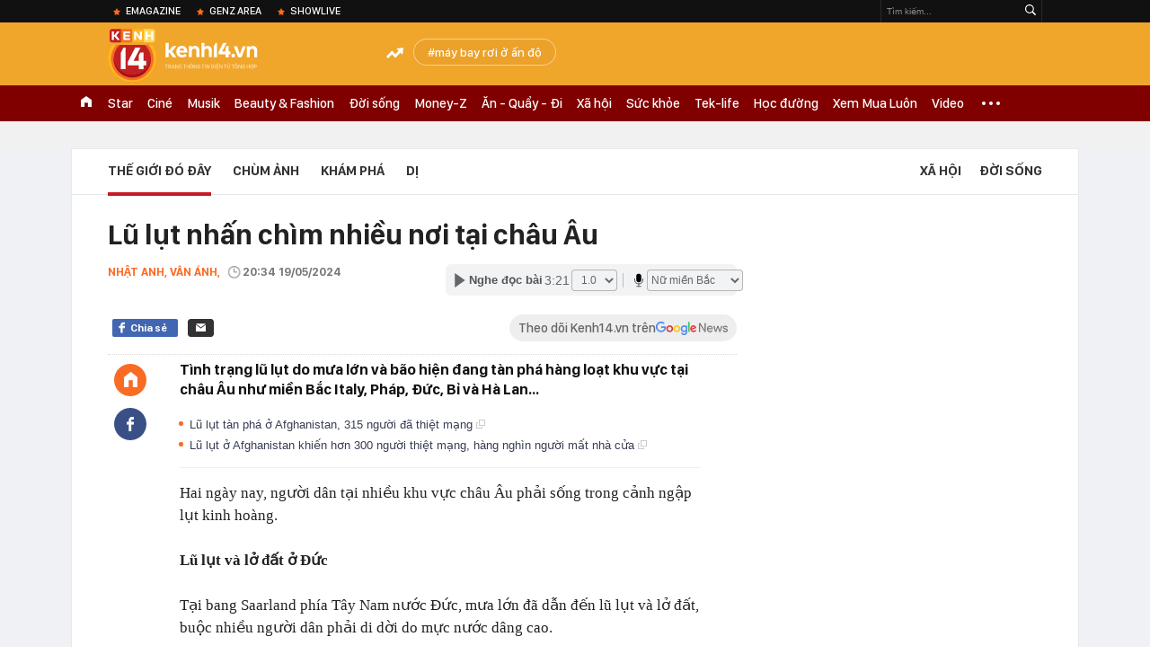

--- FILE ---
content_type: text/html; charset=utf-8
request_url: https://kenh14.vn/ajax-loadmore-bottom-detail/215149.chn
body_size: 8564
content:
<div class="clearfix nbdetail">
    <div class="kds-hot-daily clearfix" id="ulTinNoiBat_v2" data-marked-zoneid="k14_detail_tin_noi_bat">
        <h3 class="kds-title mt-40">Tin nổi bật kenh 14</h3>
        <div class="knd-wrapperv2 clearfix mt-20">
            <div id="k14_detail_tinnoibat_per"></div>
        </div>
        <div style="position: absolute; top: 0; right: -343px; z-index: 2">
            <div class="adk14-sticky-right">
                <div id="admzone35871"></div>
    <script>
        if (pageSettings.allow3rd) {
            'undefined' == typeof admicroAD.show ? admicroAD.unit.push(function () { admicroAD.show('admzone35871') }) : admicroAD.show('admzone35871');
        }
    </script>

            </div>
            <div class="ads-sponsor type-2 adm-hidden">
                <div id="admsection7"></div>
            </div>
        </div>
    </div>
    <div class="clearfix">
        <!-- Begin .kds-new-stream-wrapper -->
        <div class="knswli k14-videoUpdate">
    <div class="k14-videoUpdate-wrapper horizonVid">
        <div class="videoUpdate-left">
            <div class="content-video">
                <div class="iframe-wraper knswlic-welax">
                    <div class="VCSortableInPreviewMode" type="VideoStream" embed-type="4"
                         data-item-id="376803"
                         data-vid="kenh14cdn.com/203336854389633024/2026/1/16/nong-xet-xu-dinh-thi-lan-vi-xuc-pham-vo-chong-ba-nguyen-phuong-hang-vo-chong-ba-hang-vang-mat-17685569816252058509982.mp4"
                         data-info="9e7cf21e4befd61bdba16c568c6f6274" data-location=""
                         data-ads="true" data-displaymode="1"
                         data-thumb="https://kenh14cdn.com/thumb_w/560/203336854389633024/2026/1/16/z7435949538778b66d654884206df5b079ffdc0fca8388-11085184-17685571325381160061436.webp"
                         data-contentid="" data-share=""
                         data-namespace="kenh14" data-width="660px" data-height="370px">
                    </div>
                </div>
            </div>
        </div>
        <div class="videoUpdate-right knswlic-welax">
            <div class="vr-content_info">
                <div class="info-heading">
















                    <div class="ih-time" title="2026-01-16T16:49:00"
                         data-second="2026-01-16T16:49:00"></div>
                </div>
                <div class="info-content">
                    <div class="ic-top">
                        <a href="https://video.kenh14.vn/dien-bien-phien-toa-vu-dinh-thi-lan-xuc-pham-vo-chong-ba-nguyen-phuong-hang-376803.chn" title="Diễn biến phiên tòa vụ Đinh Thị Lan xúc phạm vợ chồng bà Nguyễn Phương Hằng" target="_blank"
                           class="ict-title">Diễn biến phiên tòa vụ Đinh Thị Lan xúc phạm vợ chồng bà Nguyễn Phương Hằng</a>
                        <span class="knswli-view">
                                        <svg width="17" height="10" viewBox="0 0 17 10" fill="none"
                                             xmlns="http://www.w3.org/2000/svg">
                                            <path
                                                d="M8.5 0C3.74881 0 0 4.99968 0 4.99968C0 4.99968 3.74881 10 8.5 10C12.133 10 17 4.99968 17 4.99968C17 4.99968 12.133 0 8.5 0ZM8.5 8.11459C6.83148 8.11459 5.47337 6.71722 5.47337 4.99968C5.47337 3.28213 6.83148 1.88411 8.5 1.88411C10.1685 1.88411 11.5266 3.28213 11.5266 4.99968C11.5266 6.71722 10.1685 8.11459 8.5 8.11459ZM8.5 3.18102C8.26522 3.17646 8.03192 3.22012 7.81372 3.30945C7.59553 3.39878 7.39682 3.53199 7.22922 3.70129C7.06162 3.87059 6.92849 4.07258 6.8376 4.29546C6.74672 4.51834 6.69991 4.75763 6.69991 4.99935C6.69991 5.24107 6.74672 5.48036 6.8376 5.70324C6.92849 5.92612 7.06162 6.12812 7.22922 6.29741C7.39682 6.46671 7.59553 6.59992 7.81372 6.68925C8.03192 6.77858 8.26522 6.82224 8.5 6.81768C8.96271 6.80869 9.40352 6.61316 9.72766 6.27314C10.0518 5.93311 10.2334 5.47574 10.2334 4.99935C10.2334 4.52296 10.0518 4.06559 9.72766 3.72557C9.40352 3.38554 8.96271 3.19002 8.5 3.18102Z"
                                                fill="#888888"/>
                                        </svg>
                                        <label class="need-get-view" data-key="9e7cf21e4befd61bdba16c568c6f6274"
                                               rel="kenh14cdn.com/203336854389633024/2026/1/16/nong-xet-xu-dinh-thi-lan-vi-xuc-pham-vo-chong-ba-nguyen-phuong-hang-vo-chong-ba-hang-vang-mat-17685569816252058509982.mp4">0</label></span>
                        <div class="ict-des">
                            <p class="ictd-txt">
                                <a href="https://video.kenh14.vnhttps://video.kenh14.vn/video-news.chn" target="_blank"
                                   class="ictd-link"
                                   title="Video News">
                                    Video News
                                </a>
                                · TAND khu vực 7 (TP.HCM) mở phiên xét xử YouTuber Đinh Thị Lan vì xúc phạm vợ chồng bà Nguyễn Phương Hằng.
                            </p>
                        </div>
                    </div>

                                        <div class="ic-bottom">
                        <span class="read-more">Xem thêm</span>
                        <a href="https://video.kenh14.vn/tu-limo-green-den-xe-hybrid-2025-la-nam-nguoi-viet-doi-cach-mua-o-to-376820.chn" target="_blank" class="related-news" title="Từ Limo Green đến xe hybrid: 2025 là năm người Việt đổi cách mua ô tô">
                            <span class="rn-thumb">
                                <i>
                                    <img loading="lazy" src="https://kenh14cdn.com/zoom/80_100/203336854389633024/2026/1/17/ava-tg224-169-17686576025361946704082.jpg" alt="Từ Limo Green đến xe hybrid: 2025 là năm người Việt đổi cách mua ô tô">
                                </i>
                                <span class="play-icn">
                                    <svg width="30" height="30" viewBox="0 0 30 30" fill="none" xmlns="http://www.w3.org/2000/svg">
                                        <path d="M15 30C6.71652 30 0 23.2835 0 15C0 6.71652 6.71652 0 15 0C23.2835 0 30 6.71652 30 15C30 23.2835 23.2835 30 15 30ZM19.8248 14.769L12.5123 9.44866C12.4722 9.41986 12.4249 9.40265 12.3757 9.39896C12.3265 9.39526 12.2772 9.4052 12.2332 9.42769C12.1893 9.45018 12.1524 9.48435 12.1266 9.52645C12.1008 9.56854 12.0871 9.61693 12.0871 9.6663V20.3002C12.0869 20.3497 12.1004 20.3982 12.1262 20.4405C12.1519 20.4827 12.1888 20.517 12.2329 20.5395C12.2769 20.5621 12.3263 20.572 12.3756 20.5682C12.425 20.5643 12.4722 20.5469 12.5123 20.5179L19.8248 15.2009C19.8593 15.1765 19.8875 15.1441 19.907 15.1065C19.9264 15.0689 19.9366 15.0272 19.9366 14.9849C19.9366 14.9426 19.9264 14.9009 19.907 14.8633C19.8875 14.8258 19.8593 14.7934 19.8248 14.769Z" fill="white" />
                                    </svg>
                                </span>
                            </span>
                            <span class="rn-info">Từ Limo Green đến xe hybrid: 2025 là năm người Việt đổi cách mua ô tô</span>
                        </a>
                    </div>
                                    </div>
            </div>
        </div>
    </div>
</div>
<script>
    (runinit = window.runinit || []).push(function () {
        $('.k14-videoUpdate .k14-videoUpdate-wrapper .videoUpdate-right .vr-content_info .info-content .ic-top .ict-des .ictd-txt').trimLine(4);
        $('.k14-videoUpdate .k14-videoUpdate-wrapper .videoUpdate-right .vr-content_info .info-heading .ih-time').timeago();
    });
</script>
        <div class="kds-new-stream-wrapper listpopup">
            <div class="kds-title mb-0">Đọc thêm</div>
            <div id="aiservice-readmore" data-callback="callbackInitDetail"></div>
            <div class="knswli dark dbl clearfix" id="liDungBoLo" data-cd-key="highestviewnews:zoneid215149hour48">
    <div class="knswli-object-wrapper " data-marked-zoneid ="k14_dung_bo_lo">
        <h3 class="knswli-object-title"><span class="sprite icon"></span> Đừng bỏ lỡ</h3>
        <div class="knswli-object-content" id="dbl">
            <div class="knswli-object-list swiper-wrapper">
                                                            <div class="koli swiper-slide">
                            <a href="/hon-30-thi-the-vot-tu-song-rach-houston-gay-lo-ngai-ve-ke-giet-nguoi-hang-loat-215260117164148536.chn" class="koli-ava show-popup visit-popup knswa_border inited-timeline-popup" newsid="215260117164148536"
                               newstype="0" title="Hơn 30 thi thể vớt từ sông rạch Houston, gây lo ngại về kẻ giết người hàng loạt" data-box="no-react" data-popup-url="/hon-30-thi-the-vot-tu-song-rach-houston-gay-lo-ngai-ve-ke-giet-nguoi-hang-loat-215260117164148536.chn">
                                <img loading="lazy" width="100%" height="100%" src="https://kenh14cdn.com/zoom/260_161/203336854389633024/2026/1/17/avatar1768642836770-17686428372881623931067.jpeg" alt="Hơn 30 thi thể vớt từ sông rạch Houston, gây lo ngại về kẻ giết người hàng loạt" srcset="https://kenh14cdn.com/zoom/260_161/203336854389633024/2026/1/17/avatar1768642836770-17686428372881623931067.jpeg 1x,https://kenh14cdn.com/zoom/520_322/203336854389633024/2026/1/17/avatar1768642836770-17686428372881623931067.jpeg 2x">
                                </a>
                            <h4 class="koli-title">
                                <a href="/hon-30-thi-the-vot-tu-song-rach-houston-gay-lo-ngai-ve-ke-giet-nguoi-hang-loat-215260117164148536.chn" title="Hơn 30 thi thể vớt từ sông rạch Houston, gây lo ngại về kẻ giết người hàng loạt" data-popup-url="/hon-30-thi-the-vot-tu-song-rach-houston-gay-lo-ngai-ve-ke-giet-nguoi-hang-loat-215260117164148536.chn" class="show-popup visit-popup">
                                    Hơn 30 thi thể vớt từ sông rạch Houston, gây lo ngại về kẻ giết người hàng loạt
                                </a>
                            </h4>
                        </div>
                                            <div class="koli swiper-slide">
                            <a href="/7-nguoi-ban-than-chot-som-ke-hoach-duong-lao-gop-15-ty-dong-mua-nha-700m-chung-toi-sap-xep-de-20-nam-nua-gia-di-theo-cach-cua-minh-215260117104917397.chn" class="koli-ava show-popup visit-popup knswa_border inited-timeline-popup" newsid="215260117104917397"
                               newstype="0" title="7 người bạn thân chốt sớm kế hoạch dưỡng lão, góp 15 tỷ đồng mua nhà 700m²: Chúng tôi sắp xếp để 20 năm nữa già đi theo cách của mình" data-box="no-react" data-popup-url="/7-nguoi-ban-than-chot-som-ke-hoach-duong-lao-gop-15-ty-dong-mua-nha-700m-chung-toi-sap-xep-de-20-nam-nua-gia-di-theo-cach-cua-minh-215260117104917397.chn">
                                <img loading="lazy" width="100%" height="100%" src="https://kenh14cdn.com/zoom/260_161/203336854389633024/2026/1/17/avatar1768621706644-17686217069541007443100.png" alt="7 người bạn thân chốt sớm kế hoạch dưỡng lão, góp 15 tỷ đồng mua nhà 700m²: Chúng tôi sắp xếp để 20 năm nữa già đi theo cách của mình" srcset="https://kenh14cdn.com/zoom/260_161/203336854389633024/2026/1/17/avatar1768621706644-17686217069541007443100.png 1x,https://kenh14cdn.com/zoom/520_322/203336854389633024/2026/1/17/avatar1768621706644-17686217069541007443100.png 2x">
                                </a>
                            <h4 class="koli-title">
                                <a href="/7-nguoi-ban-than-chot-som-ke-hoach-duong-lao-gop-15-ty-dong-mua-nha-700m-chung-toi-sap-xep-de-20-nam-nua-gia-di-theo-cach-cua-minh-215260117104917397.chn" title="7 người bạn thân chốt sớm kế hoạch dưỡng lão, góp 15 tỷ đồng mua nhà 700m²: Chúng tôi sắp xếp để 20 năm nữa già đi theo cách của mình" data-popup-url="/7-nguoi-ban-than-chot-som-ke-hoach-duong-lao-gop-15-ty-dong-mua-nha-700m-chung-toi-sap-xep-de-20-nam-nua-gia-di-theo-cach-cua-minh-215260117104917397.chn" class="show-popup visit-popup">
                                    7 người bạn thân chốt sớm kế hoạch dưỡng lão, góp 15 tỷ đồng mua nhà 700m²: Chúng tôi sắp xếp để 20 năm nữa già đi theo cách của mình
                                </a>
                            </h4>
                        </div>
                                            <div class="koli swiper-slide">
                            <a href="/roi-may-bay-indonesia-tim-thay-nan-nhan-dau-tien-cuu-ho-vo-cung-kho-khan-21526011821550457.chn" class="koli-ava show-popup visit-popup knswa_border inited-timeline-popup" newsid="21526011821550457"
                               newstype="0" title="Rơi máy bay Indonesia: Tìm thấy nạn nhân đầu tiên, cứu hộ vô cùng khó khăn" data-box="no-react" data-popup-url="/roi-may-bay-indonesia-tim-thay-nan-nhan-dau-tien-cuu-ho-vo-cung-kho-khan-21526011821550457.chn">
                                <img loading="lazy" width="100%" height="100%" src="https://kenh14cdn.com/zoom/260_161/203336854389633024/2026/1/18/avatar1768748062413-17687480631991048822086.jpeg" alt="Rơi máy bay Indonesia: Tìm thấy nạn nhân đầu tiên, cứu hộ vô cùng khó khăn" srcset="https://kenh14cdn.com/zoom/260_161/203336854389633024/2026/1/18/avatar1768748062413-17687480631991048822086.jpeg 1x,https://kenh14cdn.com/zoom/520_322/203336854389633024/2026/1/18/avatar1768748062413-17687480631991048822086.jpeg 2x">
                                </a>
                            <h4 class="koli-title">
                                <a href="/roi-may-bay-indonesia-tim-thay-nan-nhan-dau-tien-cuu-ho-vo-cung-kho-khan-21526011821550457.chn" title="Rơi máy bay Indonesia: Tìm thấy nạn nhân đầu tiên, cứu hộ vô cùng khó khăn" data-popup-url="/roi-may-bay-indonesia-tim-thay-nan-nhan-dau-tien-cuu-ho-vo-cung-kho-khan-21526011821550457.chn" class="show-popup visit-popup">
                                    Rơi máy bay Indonesia: Tìm thấy nạn nhân đầu tiên, cứu hộ vô cùng khó khăn
                                </a>
                            </h4>
                        </div>
                                            <div class="koli swiper-slide">
                            <a href="/nhung-phan-thuong-toi-te-nhat-trong-tiec-tat-nien-cong-ty-tha-dung-trung-con-hon-215260117130515329.chn" class="koli-ava show-popup visit-popup knswa_border inited-timeline-popup" newsid="215260117130515329"
                               newstype="0" title="Những phần thưởng tồi tệ nhất trong tiệc tất niên công ty, thà đừng trúng còn hơn" data-box="no-react" data-popup-url="/nhung-phan-thuong-toi-te-nhat-trong-tiec-tat-nien-cong-ty-tha-dung-trung-con-hon-215260117130515329.chn">
                                <img loading="lazy" width="100%" height="100%" src="https://kenh14cdn.com/zoom/260_161/203336854389633024/2026/1/17/avatar1768629829860-1768629830743266507846-0-105-419-775-crop-1768629865269543232824.jpg" alt="Những phần thưởng tồi tệ nhất trong tiệc tất niên công ty, thà đừng trúng còn hơn" srcset="https://kenh14cdn.com/zoom/260_161/203336854389633024/2026/1/17/avatar1768629829860-1768629830743266507846-0-105-419-775-crop-1768629865269543232824.jpg 1x,https://kenh14cdn.com/zoom/520_322/203336854389633024/2026/1/17/avatar1768629829860-1768629830743266507846-0-105-419-775-crop-1768629865269543232824.jpg 2x">
                                </a>
                            <h4 class="koli-title">
                                <a href="/nhung-phan-thuong-toi-te-nhat-trong-tiec-tat-nien-cong-ty-tha-dung-trung-con-hon-215260117130515329.chn" title="Những phần thưởng tồi tệ nhất trong tiệc tất niên công ty, thà đừng trúng còn hơn" data-popup-url="/nhung-phan-thuong-toi-te-nhat-trong-tiec-tat-nien-cong-ty-tha-dung-trung-con-hon-215260117130515329.chn" class="show-popup visit-popup">
                                    Những phần thưởng tồi tệ nhất trong tiệc tất niên công ty, thà đừng trúng còn hơn
                                </a>
                            </h4>
                        </div>
                                            <div class="koli swiper-slide">
                            <a href="/tao-thao-bi-chui-la-tan-doc-khi-quyet-giet-hoa-da-12-nam-sau-nguoi-doi-quay-xe-khang-dinh-ong-da-dung-215260117013518709.chn" class="koli-ava show-popup visit-popup knswa_border inited-timeline-popup" newsid="215260117013518709"
                               newstype="0" title="Tào Tháo bị chửi là tàn độc khi quyết giết Hoa Đà: 12 năm sau, người đời &#039;quay xe&#039; khẳng định ông đã đúng" data-box="no-react" data-popup-url="/tao-thao-bi-chui-la-tan-doc-khi-quyet-giet-hoa-da-12-nam-sau-nguoi-doi-quay-xe-khang-dinh-ong-da-dung-215260117013518709.chn">
                                <img loading="lazy" width="100%" height="100%" src="https://kenh14cdn.com/zoom/260_161/203336854389633024/2026/1/16/avatar1768588464383-1768588464885570986420.png" alt="Tào Tháo bị chửi là tàn độc khi quyết giết Hoa Đà: 12 năm sau, người đời &#039;quay xe&#039; khẳng định ông đã đúng" srcset="https://kenh14cdn.com/zoom/260_161/203336854389633024/2026/1/16/avatar1768588464383-1768588464885570986420.png 1x,https://kenh14cdn.com/zoom/520_322/203336854389633024/2026/1/16/avatar1768588464383-1768588464885570986420.png 2x">
                                </a>
                            <h4 class="koli-title">
                                <a href="/tao-thao-bi-chui-la-tan-doc-khi-quyet-giet-hoa-da-12-nam-sau-nguoi-doi-quay-xe-khang-dinh-ong-da-dung-215260117013518709.chn" title="Tào Tháo bị chửi là tàn độc khi quyết giết Hoa Đà: 12 năm sau, người đời &#039;quay xe&#039; khẳng định ông đã đúng" data-popup-url="/tao-thao-bi-chui-la-tan-doc-khi-quyet-giet-hoa-da-12-nam-sau-nguoi-doi-quay-xe-khang-dinh-ong-da-dung-215260117013518709.chn" class="show-popup visit-popup">
                                    Tào Tháo bị chửi là tàn độc khi quyết giết Hoa Đà: 12 năm sau, người đời &#039;quay xe&#039; khẳng định ông đã đúng
                                </a>
                            </h4>
                        </div>
                                            <div class="koli swiper-slide">
                            <a href="/dap-nham-chan-ga-nu-tai-xe-tong-trung-3-o-to-dang-dung-den-do-215260118151237939.chn" class="koli-ava show-popup visit-popup knswa_border inited-timeline-popup" newsid="215260118151237939"
                               newstype="0" title="Đạp nhầm chân ga, nữ tài xế tông trúng 3 ô tô đang dừng đèn đỏ" data-box="no-react" data-popup-url="/dap-nham-chan-ga-nu-tai-xe-tong-trung-3-o-to-dang-dung-den-do-215260118151237939.chn">
                                <img loading="lazy" width="100%" height="100%" src="https://kenh14cdn.com/zoom/260_161/203336854389633024/2026/1/18/avatar1768723920767-17687239210921634900373.jpg" alt="Đạp nhầm chân ga, nữ tài xế tông trúng 3 ô tô đang dừng đèn đỏ" srcset="https://kenh14cdn.com/zoom/260_161/203336854389633024/2026/1/18/avatar1768723920767-17687239210921634900373.jpg 1x,https://kenh14cdn.com/zoom/520_322/203336854389633024/2026/1/18/avatar1768723920767-17687239210921634900373.jpg 2x">
                                </a>
                            <h4 class="koli-title">
                                <a href="/dap-nham-chan-ga-nu-tai-xe-tong-trung-3-o-to-dang-dung-den-do-215260118151237939.chn" title="Đạp nhầm chân ga, nữ tài xế tông trúng 3 ô tô đang dừng đèn đỏ" data-popup-url="/dap-nham-chan-ga-nu-tai-xe-tong-trung-3-o-to-dang-dung-den-do-215260118151237939.chn" class="show-popup visit-popup">
                                    Đạp nhầm chân ga, nữ tài xế tông trúng 3 ô tô đang dừng đèn đỏ
                                </a>
                            </h4>
                        </div>
                                            <div class="koli swiper-slide">
                            <a href="/duong-qua-co-phai-lua-chon-tot-nhat-cho-tieu-long-nu-mot-chi-tiet-cua-kim-dung-it-ai-de-y-da-giai-dap-215260117224458055.chn" class="koli-ava show-popup visit-popup knswa_border inited-timeline-popup" newsid="215260117224458055"
                               newstype="0" title="Dương Quá có phải lựa chọn tốt nhất cho Tiểu Long Nữ: Một chi tiết của Kim Dung ít ai để ý đã giải đáp" data-box="no-react" data-popup-url="/duong-qua-co-phai-lua-chon-tot-nhat-cho-tieu-long-nu-mot-chi-tiet-cua-kim-dung-it-ai-de-y-da-giai-dap-215260117224458055.chn">
                                <img loading="lazy" width="100%" height="100%" src="https://kenh14cdn.com/zoom/260_161/203336854389633024/2026/1/17/avatar1768664612545-1768664613072593275139.png" alt="Dương Quá có phải lựa chọn tốt nhất cho Tiểu Long Nữ: Một chi tiết của Kim Dung ít ai để ý đã giải đáp" srcset="https://kenh14cdn.com/zoom/260_161/203336854389633024/2026/1/17/avatar1768664612545-1768664613072593275139.png 1x,https://kenh14cdn.com/zoom/520_322/203336854389633024/2026/1/17/avatar1768664612545-1768664613072593275139.png 2x">
                                </a>
                            <h4 class="koli-title">
                                <a href="/duong-qua-co-phai-lua-chon-tot-nhat-cho-tieu-long-nu-mot-chi-tiet-cua-kim-dung-it-ai-de-y-da-giai-dap-215260117224458055.chn" title="Dương Quá có phải lựa chọn tốt nhất cho Tiểu Long Nữ: Một chi tiết của Kim Dung ít ai để ý đã giải đáp" data-popup-url="/duong-qua-co-phai-lua-chon-tot-nhat-cho-tieu-long-nu-mot-chi-tiet-cua-kim-dung-it-ai-de-y-da-giai-dap-215260117224458055.chn" class="show-popup visit-popup">
                                    Dương Quá có phải lựa chọn tốt nhất cho Tiểu Long Nữ: Một chi tiết của Kim Dung ít ai để ý đã giải đáp
                                </a>
                            </h4>
                        </div>
                                            <div class="koli swiper-slide">
                            <a href="/indonesia-may-bay-cho-11-nguoi-mat-lien-lac-manh-vo-xuat-hien-tren-suon-nui-21526011807385773.chn" class="koli-ava show-popup visit-popup knswa_border inited-timeline-popup" newsid="21526011807385773"
                               newstype="0" title="Indonesia: Máy bay chở 11 người mất liên lạc, mảnh vỡ xuất hiện trên sườn núi" data-box="no-react" data-popup-url="/indonesia-may-bay-cho-11-nguoi-mat-lien-lac-manh-vo-xuat-hien-tren-suon-nui-21526011807385773.chn">
                                <img loading="lazy" width="100%" height="100%" src="https://kenh14cdn.com/zoom/260_161/203336854389633024/2026/1/18/avatar1768696689799-17686966902311930289732.png" alt="Indonesia: Máy bay chở 11 người mất liên lạc, mảnh vỡ xuất hiện trên sườn núi" srcset="https://kenh14cdn.com/zoom/260_161/203336854389633024/2026/1/18/avatar1768696689799-17686966902311930289732.png 1x,https://kenh14cdn.com/zoom/520_322/203336854389633024/2026/1/18/avatar1768696689799-17686966902311930289732.png 2x">
                                </a>
                            <h4 class="koli-title">
                                <a href="/indonesia-may-bay-cho-11-nguoi-mat-lien-lac-manh-vo-xuat-hien-tren-suon-nui-21526011807385773.chn" title="Indonesia: Máy bay chở 11 người mất liên lạc, mảnh vỡ xuất hiện trên sườn núi" data-popup-url="/indonesia-may-bay-cho-11-nguoi-mat-lien-lac-manh-vo-xuat-hien-tren-suon-nui-21526011807385773.chn" class="show-popup visit-popup">
                                    Indonesia: Máy bay chở 11 người mất liên lạc, mảnh vỡ xuất hiện trên sườn núi
                                </a>
                            </h4>
                        </div>
                                            <div class="koli swiper-slide">
                            <a href="/nguoi-phu-nu-len-mang-to-chong-ngoai-tinh-xong-bi-kien-nguoc-phai-dang-video-xin-loi-cong-khai-suot-15-ngay-215260117191653704.chn" class="koli-ava show-popup visit-popup knswa_border inited-timeline-popup" newsid="215260117191653704"
                               newstype="0" title="Người phụ nữ lên mạng tố chồng ngoại tình xong bị kiện ngược, phải đăng video xin lỗi công khai suốt 15 ngày" data-box="no-react" data-popup-url="/nguoi-phu-nu-len-mang-to-chong-ngoai-tinh-xong-bi-kien-nguoc-phai-dang-video-xin-loi-cong-khai-suot-15-ngay-215260117191653704.chn">
                                <img loading="lazy" width="100%" height="100%" src="https://kenh14cdn.com/zoom/260_161/203336854389633024/2026/1/17/avatar1768652165926-17686521705021373435385.jpg" alt="Người phụ nữ lên mạng tố chồng ngoại tình xong bị kiện ngược, phải đăng video xin lỗi công khai suốt 15 ngày" srcset="https://kenh14cdn.com/zoom/260_161/203336854389633024/2026/1/17/avatar1768652165926-17686521705021373435385.jpg 1x,https://kenh14cdn.com/zoom/520_322/203336854389633024/2026/1/17/avatar1768652165926-17686521705021373435385.jpg 2x">
                                </a>
                            <h4 class="koli-title">
                                <a href="/nguoi-phu-nu-len-mang-to-chong-ngoai-tinh-xong-bi-kien-nguoc-phai-dang-video-xin-loi-cong-khai-suot-15-ngay-215260117191653704.chn" title="Người phụ nữ lên mạng tố chồng ngoại tình xong bị kiện ngược, phải đăng video xin lỗi công khai suốt 15 ngày" data-popup-url="/nguoi-phu-nu-len-mang-to-chong-ngoai-tinh-xong-bi-kien-nguoc-phai-dang-video-xin-loi-cong-khai-suot-15-ngay-215260117191653704.chn" class="show-popup visit-popup">
                                    Người phụ nữ lên mạng tố chồng ngoại tình xong bị kiện ngược, phải đăng video xin lỗi công khai suốt 15 ngày
                                </a>
                            </h4>
                        </div>
                                            <div class="koli swiper-slide">
                            <a href="/dong-nam-a-xuat-hien-them-mot-loai-nguoi-bi-an-21526011713075208.chn" class="koli-ava show-popup visit-popup knswa_border inited-timeline-popup" newsid="21526011713075208"
                               newstype="0" title="Đông Nam Á xuất hiện thêm một loài người bí ẩn?" data-box="no-react" data-popup-url="/dong-nam-a-xuat-hien-them-mot-loai-nguoi-bi-an-21526011713075208.chn">
                                <img loading="lazy" width="100%" height="100%" src="https://kenh14cdn.com/zoom/260_161/203336854389633024/2026/1/17/avatar1768630025268-1768630026255866338035.jpg" alt="Đông Nam Á xuất hiện thêm một loài người bí ẩn?" srcset="https://kenh14cdn.com/zoom/260_161/203336854389633024/2026/1/17/avatar1768630025268-1768630026255866338035.jpg 1x,https://kenh14cdn.com/zoom/520_322/203336854389633024/2026/1/17/avatar1768630025268-1768630026255866338035.jpg 2x">
                                </a>
                            <h4 class="koli-title">
                                <a href="/dong-nam-a-xuat-hien-them-mot-loai-nguoi-bi-an-21526011713075208.chn" title="Đông Nam Á xuất hiện thêm một loài người bí ẩn?" data-popup-url="/dong-nam-a-xuat-hien-them-mot-loai-nguoi-bi-an-21526011713075208.chn" class="show-popup visit-popup">
                                    Đông Nam Á xuất hiện thêm một loài người bí ẩn?
                                </a>
                            </h4>
                        </div>
                                                </div>
            <div class="swiper-pagination"></div>
            <div class="swiper-button-next"></div>
            <div class="swiper-button-prev"></div>
        </div>

    </div>
</div>
            <div class="knswli dark video clearfix" id="liVideo1" data-marked-zoneid="k14_category_video">
    <div class="knswli-object-wrapper-2">
        <div class="w1040 knswli-video-wrapper clearfix" style="width:100% !important">
            <div id="adm_list_player_box" style="">
            </div>

        </div>
    </div>

    <div style="position: absolute;top: 170px;right: -340px;display: block;">
        <div id="admzone35896"></div>
        <script>admicroAD.unit.push(function () {
                admicroAD.show('admzone35896')
            });  </script>
    </div>
</div>
            <li class='knswli light trend clearfix' id='liNewsMostView' data-marked-zoneid='k14_detail_dang_duoc_quan_tam'
        data-cd-key="highestviewnews:zoneid0hour24">
        <div class='knswli-object-wrapper swiper-container'>
            <h3 class='knswli-object-title'>
                <span class='sprite icon'></span>
                Đang được quan tâm
            </h3>
            <div class='knswli-object-content'>
                <ul class='knswli-object-list swiper-wrapper'>
                                            <li class='koli swiper-slide'>
                            <a data-popup-url="/phia-touliver-len-tieng-nong-thong-tin-ly-hon-toc-tien-vi-co-nguoi-thu-3-215260118142141301.chn"
                               data-box="no-react"
                               href='/phia-touliver-len-tieng-nong-thong-tin-ly-hon-toc-tien-vi-co-nguoi-thu-3-215260118142141301.chn'
                               class='koli-ava show-popup visit-popup knswa_border'
                               newsid='215260118142141301'
                               title='Phía Touliver lên tiếng nóng thông tin ly hôn Tóc Tiên vì có người thứ 3'>
                                <img loading='lazy'
                                     src='https://kenh14cdn.com/zoom/260_163/203336854389633024/2026/1/18/anh-man-hinh-2026-01-18-luc-140644-17687208067891747854270-0-0-936-1498-crop-1768720831811185957951.png'
                                     alt='Phía Touliver lên tiếng nóng thông tin ly hôn Tóc Tiên vì có người thứ 3'>









                            </a>
                            <h4 class='koli-title'>
                                <a class="show-popup visit-popup"
                                   data-popup-url="/phia-touliver-len-tieng-nong-thong-tin-ly-hon-toc-tien-vi-co-nguoi-thu-3-215260118142141301.chn"
                                   data-box="no-react"
                                   href='/phia-touliver-len-tieng-nong-thong-tin-ly-hon-toc-tien-vi-co-nguoi-thu-3-215260118142141301.chn'
                                   title='Phía Touliver lên tiếng nóng thông tin ly hôn Tóc Tiên vì có người thứ 3'>
                                    Phía Touliver lên tiếng nóng thông tin ly hôn Tóc Tiên vì có người thứ 3
                                </a>
                            </h4>
                        </li>
                                            <li class='koli swiper-slide'>
                            <a data-popup-url="/kho-cuu-tran-thanh-215260118094427806.chn"
                               data-box="no-react"
                               href='/kho-cuu-tran-thanh-215260118094427806.chn'
                               class='koli-ava show-popup visit-popup knswa_border'
                               newsid='215260118094427806'
                               title='&quot;Khó cứu&quot; Trấn Thành'>
                                <img loading='lazy'
                                     src='https://kenh14cdn.com/zoom/260_163/203336854389633024/2026/1/18/thiet-ke-chua-co-ten-17687021133041862534289-1768704043307-17687040438272076644536.gif'
                                     alt='&quot;Khó cứu&quot; Trấn Thành'>









                            </a>
                            <h4 class='koli-title'>
                                <a class="show-popup visit-popup"
                                   data-popup-url="/kho-cuu-tran-thanh-215260118094427806.chn"
                                   data-box="no-react"
                                   href='/kho-cuu-tran-thanh-215260118094427806.chn'
                                   title='&quot;Khó cứu&quot; Trấn Thành'>
                                    &quot;Khó cứu&quot; Trấn Thành
                                </a>
                            </h4>
                        </li>
                                            <li class='koli swiper-slide'>
                            <a data-popup-url="/ly-do-toc-tien-touliver-ket-hon-6-nam-nhung-khong-sinh-con-215260117151314842.chn"
                               data-box="no-react"
                               href='/ly-do-toc-tien-touliver-ket-hon-6-nam-nhung-khong-sinh-con-215260117151314842.chn'
                               class='koli-ava show-popup visit-popup knswa_border'
                               newsid='215260117151314842'
                               title='Lý do Tóc Tiên - Touliver kết hôn 6 năm nhưng không sinh con'>
                                <img loading='lazy'
                                     src='https://kenh14cdn.com/zoom/260_163/203336854389633024/2026/1/17/b4b300740dc1829fdbd0-17686375572121375705175-0-141-283-594-crop-17686469812021289268226.jpg'
                                     alt='Lý do Tóc Tiên - Touliver kết hôn 6 năm nhưng không sinh con'>









                            </a>
                            <h4 class='koli-title'>
                                <a class="show-popup visit-popup"
                                   data-popup-url="/ly-do-toc-tien-touliver-ket-hon-6-nam-nhung-khong-sinh-con-215260117151314842.chn"
                                   data-box="no-react"
                                   href='/ly-do-toc-tien-touliver-ket-hon-6-nam-nhung-khong-sinh-con-215260117151314842.chn'
                                   title='Lý do Tóc Tiên - Touliver kết hôn 6 năm nhưng không sinh con'>
                                    Lý do Tóc Tiên - Touliver kết hôn 6 năm nhưng không sinh con
                                </a>
                            </h4>
                        </li>
                                            <li class='koli swiper-slide'>
                            <a data-popup-url="/em-xinh-maiquinn-dap-tra-tin-don-lam-nguoi-thu-3-cap-ke-voi-touliver-215260118183501061.chn"
                               data-box="no-react"
                               href='/em-xinh-maiquinn-dap-tra-tin-don-lam-nguoi-thu-3-cap-ke-voi-touliver-215260118183501061.chn'
                               class='koli-ava show-popup visit-popup knswa_border'
                               newsid='215260118183501061'
                               title='Em Xinh MaiQuinn đáp trả tin đồn làm người thứ 3 &quot;cặp kè&quot; với Touliver'>
                                <img loading='lazy'
                                     src='https://kenh14cdn.com/zoom/260_163/203336854389633024/2026/1/18/ava-5-17687360428661944813767.png'
                                     alt='Em Xinh MaiQuinn đáp trả tin đồn làm người thứ 3 &quot;cặp kè&quot; với Touliver'>









                            </a>
                            <h4 class='koli-title'>
                                <a class="show-popup visit-popup"
                                   data-popup-url="/em-xinh-maiquinn-dap-tra-tin-don-lam-nguoi-thu-3-cap-ke-voi-touliver-215260118183501061.chn"
                                   data-box="no-react"
                                   href='/em-xinh-maiquinn-dap-tra-tin-don-lam-nguoi-thu-3-cap-ke-voi-touliver-215260118183501061.chn'
                                   title='Em Xinh MaiQuinn đáp trả tin đồn làm người thứ 3 &quot;cặp kè&quot; với Touliver'>
                                    Em Xinh MaiQuinn đáp trả tin đồn làm người thứ 3 &quot;cặp kè&quot; với Touliver
                                </a>
                            </h4>
                        </li>
                                            <li class='koli swiper-slide'>
                            <a data-popup-url="/ly-hon-roi-toc-tien-moi-chiu-lam-dieu-nay-cho-touliver-215260118095037115.chn"
                               data-box="no-react"
                               href='/ly-hon-roi-toc-tien-moi-chiu-lam-dieu-nay-cho-touliver-215260118095037115.chn'
                               class='koli-ava show-popup visit-popup knswa_border'
                               newsid='215260118095037115'
                               title='Ly hôn rồi Tóc Tiên mới chịu làm điều này cho Touliver'>
                                <img loading='lazy'
                                     src='https://kenh14cdn.com/zoom/260_163/203336854389633024/2026/1/18/02kbtj-176863290222767292392-1768705156920109591922-131-135-481-695-crop-17687051779381945838921.jpg'
                                     alt='Ly hôn rồi Tóc Tiên mới chịu làm điều này cho Touliver'>









                            </a>
                            <h4 class='koli-title'>
                                <a class="show-popup visit-popup"
                                   data-popup-url="/ly-hon-roi-toc-tien-moi-chiu-lam-dieu-nay-cho-touliver-215260118095037115.chn"
                                   data-box="no-react"
                                   href='/ly-hon-roi-toc-tien-moi-chiu-lam-dieu-nay-cho-touliver-215260118095037115.chn'
                                   title='Ly hôn rồi Tóc Tiên mới chịu làm điều này cho Touliver'>
                                    Ly hôn rồi Tóc Tiên mới chịu làm điều này cho Touliver
                                </a>
                            </h4>
                        </li>
                                    </ul>
                <div class='swiper-pagination'></div>
                <!-- Add Arrows -->
                <div class='swiper-button-next'></div>
                <div class='swiper-button-prev'></div>
            </div>
        </div>
    </li>
        </div>

        <script type="text/javascript">
            //load tin noi bat per - Start
            (runinit = window.runinit || []).push(function () {
                loadJsAsync('https://js.aiservice.vn/rec/k14_detail_tinnoibat_per.js', callbackEr = function () {
                    new Image().src = 'https://formalhood.com/ev_anlz?dmn=' + encodeURIComponent(document.location.href) + '&bxid=643&iti=cbweb&elbl=k14_detail_tinnoibat_per.js&eval=404&ecat=monitorRecommend&eact=error&dmi=7&ui=' + cf_uidT + '&dg=' + getDguid();
                });
            });

            //load tin noi bat per - End

            if (!isLightHouse) {
                $('.welax').hide();
                (runinit = window.runinit || []).push(function () {
                    loadJsAsync('https://media1.admicro.vn/core/log_recommend.js', function () {
                    });
                    loadJsAsync('https://kenh14cdn.com/web_js/detail-stream-adm-05102022v1.min.js', function () {
                        InitTinNoiBat();
                        setTimeout(function (parameters) {
                            InitVideo(); //video
                        }, 2000);

                        InitDungBoLo();//dung bo lo
                        InitXemNhieuNhat(); //dang duoc quan tam
                        InitWeLax();
                        relatedNews.initTimelinePoppup('#ulTinNoiBat_v2');
                        relatedNews.initTimelinePoppup('#k14-detail-stream');
                    });

                    loadJsAsync('https://js.aiservice.vn/rec/kenh14-readmore.js');
                });
            }

            function callbackInitDetail() {
                console.log('callbackInitDetail');
                $('#aiservice-readmore #LoadNewsTimelineDetail .knswli').eq(14).after($('#liNewsMostView'));
                $('#aiservice-readmore #LoadNewsTimelineDetail .knswli').eq(10).before($('#liVideo1'));
                $('#aiservice-readmore #LoadNewsTimelineDetail .knswli').eq(5).before($('#liDungBoLo'));
            }

            $video_elements_in = $('.lozad-video');
            var videoObserver = lozad('.lozad-video', {
                threshold: 0.1,
                loaded: function (el) {
                }
            });
            videoObserver.observe();
        </script>
        <!-- End .kds-new-stream-wrapper -->
    </div>
</div>
<!--u: 19/01/2026 06:00:05 -->

--- FILE ---
content_type: text/html; charset=utf-8
request_url: https://kenh14.vn/ajax-trendingtag/215149.chn
body_size: 593
content:
<div data-cd-key="siteid215:objectembedbox:zoneid215149typeid1">
                    <li class="khwtht">
                <a href="/may-bay-roi-o-an-do.html" title="máy bay rơi ở ấn độ">máy bay rơi ở ấn độ</a>
            </li>
            </div>
<!--u: 19/01/2026 05:58:57 -->

--- FILE ---
content_type: text/css
request_url: https://kenh14cdn.com/web_css/20240411/k14.detail.min.css?v=61
body_size: 94182
content:
img{height:auto}#popup-card-close,#popup-detail-close,#popup-poll-close,.popup-close{width:30px;height:30px;background:url(https://kenh14cdn.com/web_images/lightbox_images/close.png) no-repeat;right:-15px;top:-15px;position:absolute;color:#6fa5fd;display:block;cursor:pointer;z-index:100}#popup-detail-bg,#popup-poll-bg,.popup-bg{overflow-y:scroll;overflow-x:hidden;width:100%;height:100%;position:fixed;z-index:99999;top:0;background:url("https://kenh14cdn.com/web_images/lightbox_images/popup_detail_bg_1.png");display:none;left:0}#popup-detail-wrap,.popup-wrap{margin:35px auto;position:relative;float:left}#popup-detail-left,.popup-left{float:left;position:relative;background-color:#000}#popup-detail-right,.popup-right{background-color:#fff;float:right;width:320px;padding:0 15px;position:relative;overflow:hidden;text-align:left}.popup-card-right-box,.popup-detail-right-box,.popup-poll-right-box,.popup-right-box{overflow:hidden;width:320px;height:100%}#popup-card-right .adM,#popup-detail-right .adM{float:left;width:320px}#mingid_comments_content_popup{float:left;width:320px;background-color:#ececec;margin-bottom:10px}.before-after,div.balinks{margin:0 auto;font-family:arial;font-size:12px;font-weight:700}.before-after-sprite{background:url(https://kenh14cdn.com/web_images/detail/before-after-sprite.png) no-repeat}div.balinks{height:35px;background-color:#333}.balinks-title{height:35px;line-height:35px;position:absolute;left:0;color:#fff;padding-left:10px;max-width:515px}.balinks-nav{height:35px;line-height:35px;position:absolute;right:0;background:#ed7921}.balinks-nav-left,.balinks-nav-right{width:35px;height:35px;display:inline-block;text-align:center;padding-top:3px}.balinks-nav-left:hover,.balinks-nav-right:hover{background-color:#bc3c2e}.balinks-nav-left span{background-position:-9px 0;width:14px;height:11px;display:inline-block}.balinks-nav-right span{background-position:-24px 0;width:14px;height:11px;display:inline-block}.move-left{background-position:-23px -30px;width:7px;height:15px;display:inline-block}.move-right{background-position:-32px -30px;width:7px;height:15px;display:inline-block}.move-handle{background-position:0 0;width:8px;height:50px;display:none}.beforeafter-full{background-position:-9px -30px;width:13px;height:13px;display:inline-block;z-index:100;position:absolute;top:10px;right:10px}.large-help,.small-help{font-family:Arial;color:#fff;position:absolute;left:10px;bottom:3px;z-index:100;font-size:12px;font-weight:400}.mask_handle{background:url(https://kenh14cdn.com/web_images/detail/drag-mouse.gif) no-repeat;width:115px;height:30px;z-index:100;position:relative;display:inline-block;left:-55px;border-radius:4px;-webkit-border-radius:4px;-moz-border-radius:4px}.opa1{opacity:1!important}.before-after-nav{margin-top:10px;text-align:center;position:relative}.before-after-title{color:#fff;font-size:14px;font-family:Arial;text-align:center;margin-top:10px;position:relative}.before-after-nav-left,.before-after-nav-right{width:138px;height:33px;display:inline-block;border:1px solid #fff;color:#fff;font-size:14px;line-height:33px;text-align:center;text-decoration:none}.before-after-nav-left:hover,.before-after-nav-right:hover{background-color:#8b8b8b;border:1px solid #8b8b8b;text-decoration:none}.before-after-nav-left{position:absolute;left:0}.before-after-nav-right{position:absolute;right:0}.nav-icon-left{background-position:-9px -13px;width:12px;height:11px;display:inline-block;margin-left:4px}.nav-icon-right{background-position:-24px -13px;width:12px;height:11px;display:inline-block;margin-right:4px}.nav-date-left,.nav-date-right{font-family:Arial;font-size:14px}.before-after-close{background-position:-39px 0;width:29px;height:29px;display:inline-block;position:absolute;right:-10px;top:-10px;z-index:100}#beforeAfterLightBox{background:url("https://kenh14cdn.com/web_images/lightbox_images/popup_detail_bg_1.png") repeat rgba(0,0,0,0);display:none;height:100%;left:0;overflow-x:hidden;overflow-y:scroll;position:fixed;top:0;width:100%;z-index:99999}#before-after-wrap{position:absolute}.knc-content .star-quote a.star-ava{display:block;width:50px;height:50px;margin-right:10px}.knc-content .star-quote a.star-ava img{width:50px;height:50px;border-radius:100px;-webkit-border-radius:100px;-moz-border-radius:100px}.knc-content .star-quote h3.star-name{margin:5px 0 12px 0;text-align:left;font-style:normal}.knc-content .star-quote h3.star-name a{font-size:16px;font-weight:700;color:#ff621d;text-transform:capitalize}.knc-content .star-quote .name-n-quote{font-family:Arial}.knc-content .star-quote.type1 .name-n-quote p.quote{font-size:20px;color:#000;font-weight:700;font-style:italic;line-height:26px;padding:0 26px}.knc-content .star-quote p.quote{position:relative}.knc-content .star-quote p.quote:before{display:block;width:21px;height:16px;background:url(https://kenh14cdn.com/web_images/detail/quote-sprite.png) top left no-repeat;content:'';position:absolute;top:0;left:0}.knc-content .star-quote p.quote:after{display:block;width:21px;height:16px;background:url(https://kenh14cdn.com/web_images/detail/quote-sprite.png) bottom left no-repeat;content:'';position:absolute;bottom:0;right:0}.knc-content .star-quote.type2{padding:0 20px;width:240px}.knc-content .star-quote.type2 p.quote{margin-top:0;padding:0 26px;font-size:20px;color:#000;font-weight:700;font-style:italic;line-height:26px;margin-bottom:15px}.knc-content .star-quote.type2 .star-ava-n-name{margin-left:25px}.knc-content .star-quote.type2 .star-ava-n-name h3.star-name{padding-top:12px}.knc-content .star-quote.type3 p.quote{padding:0 26px;font-size:14px;color:#000;font-weight:700;font-style:italic;line-height:22px;margin-bottom:15px;word-spacing:2px}.VCSortableInPreviewMode[type=Vote]{width:100%;text-align:left}.VCSortableInPreviewMode[type=Vote] .VoteObjectBoxWrapper{width:100%!important;overflow:hidden;border:solid 1px #e5e5e5;border-radius:3px;padding:25px 0;margin:0 auto;background-color:#fefefe;box-shadow:0 0 40px rgba(0,0,0,.05) inset}.VCSortableInPreviewMode[type=Vote] .VoteObjectBoxWrapper .VoteObjectBoxHeader{color:#f96b1a;font-family:Arial;font-size:13px;font-weight:700;line-height:18px;margin-bottom:5px;padding:0 15px;text-transform:uppercase}.VCSortableInPreviewMode[type=Vote] .VoteObjectBoxWrapper .VoteObjectBoxTitle a{color:#222;font-family:Arial;font-size:22px;font-weight:700;line-height:inherit;padding:0 100px 0 15px;text-decoration:none;display:block}.VCSortableInPreviewMode[type=Vote] .VoteObjectBoxWrapper .VoteObjectBoxWarning{font-family:Arial;font-size:13px;line-height:18px;color:#999;padding:0 15px;margin-bottom:10px;margin-top:5px}.VCSortableInPreviewMode[type=Vote] .VoteObjectBoxWrapper .VCListVoteAnswers{padding:0 15px}.VCSortableInPreviewMode[type=Vote] .VoteObjectBoxWrapper .VCListVoteAnswers p{display:block;padding-bottom:7px;padding-left:15px;z-index:0;margin-bottom:10px;background-color:#e8e8e8;border-radius:5px;font-size:13px;font-family:Arial;font-weight:700;line-height:18px;color:#888;position:relative}.VCSortableInPreviewMode[type=Vote] .VoteObjectBoxWrapper .VCListVoteAnswers .number{position:absolute;right:10px;top:10px}.VCSortableInPreviewMode[type=Vote] .VoteObjectBoxWrapper .VCListVoteAnswers p:hover::before{content:none}.VCSortableInPreviewMode[type=Vote] .VoteObjectBoxWrapper .VCListVoteAnswers p .IMSCheckbox,.VCSortableInPreviewMode[type=Vote] .VoteObjectBoxWrapper .VCListVoteAnswers p .IMSRadio{margin:10px 10px 0 30px;cursor:pointer;margin-left:0}.VCSortableInPreviewMode[type=Vote] .VoteObjectBoxWrapper .VCListVoteAnswers p label{cursor:pointer}.VCSortableInPreviewMode[type=Vote] .VoteObjectBoxWrapper .VCListVoteAnswers p .IMSCheckbox:checked+label,.VCSortableInPreviewMode[type=Vote] .VoteObjectBoxWrapper .VCListVoteAnswers p .IMSRadio:checked+label{color:#333}.VCSortableInPreviewMode[type=Vote] .VoteObjectBoxWrapper .VCListVoteAnswers p .IMSRadio:checked::before{width:100%;height:100%;display:inline-block;content:'';background-color:#fff0e8;position:absolute;top:0;left:0;border-radius:5px;z-index:-1}.VCSortableInPreviewMode[type=Vote] .VoteObjectBoxWrapper .VCListVoteAnswers p .IMSRadio::after{content:'';width:15px;height:15px;display:inline-block;background-color:#fff;border:solid 1px #888;border-radius:50%;position:relative;top:-2px;left:-2px}.VCSortableInPreviewMode[type=Vote] .VoteObjectBoxWrapper .VCListVoteAnswers p .IMSCheckbox::after{content:'';width:14px;height:14px;display:inline-block;background-color:#fff;border:solid 1px #888;border-radius:3px;position:relative;top:-2px;left:-2px}.VCSortableInPreviewMode[type=Vote] .VoteObjectBoxWrapper .VCListVoteAnswers p .IMSCheckbox:checked::after{content:'';width:16px;height:16px;display:inline-block;border:none;background:url('https://kenh14cdn.com/web_images/checkbox-checked.jpg') no-repeat top left;background-size:auto 100%}.VCSortableInPreviewMode[type=Vote] .VoteObjectBoxWrapper .VCListVoteAnswers p .IMSRadio:checked::after{width:6px;height:6px;border:solid 5px #f96b1a}.VCSortableInPreviewMode[type=Vote] .VoteObjectBoxWrapper .VCPollFooter{padding-top:15px;padding-left:15px}.VCSortableInPreviewMode[type=Vote] .VoteObjectBoxWrapper .VCPollFooter a{text-decoration:none}.VCSortableInPreviewMode[type=Vote] .VoteObjectBoxWrapper .VCPollFooter .VCPollSubmit{color:#fff;text-transform:uppercase;display:inline-block;height:38px;padding:0 20px;background-color:#f96b1a;line-height:38px;border-radius:50px;font-size:14px;font-weight:700;font-family:Arial}.VCSortableInPreviewMode[type=Vote] .VoteObjectBoxWrapper .VCPollFooter .VCPollViewResult{color:#fff;display:inline-block;height:38px;padding:0 20px;color:#555;line-height:38px;border-radius:50px;font-size:14px;font-weight:700;font-family:Arial}.gif-notify{position:absolute;bottom:0;left:0;background-color:rgba(0,0,0,.5);color:#fff;font-family:SSP-Regular;font-weight:700;font-size:24px;padding:9px 10px;cursor:pointer}.gif-notify.play{display:none}.wrapt-gif{margin:0 auto;position:relative}.gif-notify.pause .icon-for-gif{background-image:url(https://kenh14cdn.com/web_images/detail/pause.png);width:18px;height:20px;display:block}#VCPollView{width:800px;padding:30px;font-family:Arial;overflow:visible}.popup-poll-content .p-text{color:#f96b1a;text-transform:uppercase;font-size:13px;line-height:18px;margin-bottom:5px;display:block;font-weight:700}.popup-poll-content .p-title{color:#222;font-size:22px;font-weight:700}.popup-poll-content .p-sapo{color:#999;margin-top:5px;padding-bottom:20px;margin-bottom:25px;font-size:13px;line-height:18px;display:block;border-bottom:1px solid #e8e8e8}.popup-poll-content ul{width:100%;list-style-type:none}.popup-poll-content ul li{margin-bottom:10px;overflow:hidden;vertical-align:middle}.popup-poll-content ul li span{display:inline-block}.popup-poll-content ul li .p-vote-title{float:left;width:480px;color:#333;font-weight:700;font-size:13px;height:30px;line-height:30px}.popup-poll-content ul li .p-vote-percent{width:260px}.popup-poll-content ul li .p-vote-percent span{background-color:#fff0e8;color:#626262;font-size:14px;height:30px;line-height:30px;text-align:left!important;border-radius:3px;padding:0 10px;display:inline-table}#VoteResult .fancybox-close-small{width:40px;height:40px;transform:translate(50%,-50%)}#VoteResult .fancybox-close-small::after{background-color:#f96b1a;color:#fff}.VCSortableInPreviewMode[type=content]{padding:10px}.VCSortableInPreviewMode[type=content] img{max-width:100%!important}.knc-content strong{font-weight:700}.knc-content .VideoCMS_Caption{font-style:italic}.relation_new{width:100%}.relation_new span{display:block;font:700 18px/20px "Times New Roman";margin-bottom:8px}.relation_new li{float:left;margin-bottom:20px;text-align:center;width:100%}.relation_new li a{color:#0a00ed;font:700 16px/20px "Times New Roman";text-decoration:none}.relation_new img{display:block;margin:5px auto}.related-news{font-family:Arial;margin-bottom:20px}.related-news .relate-head{font-size:16px!important;font-weight:700;color:#bb3914;line-height:30px;height:30px;border-bottom:1px solid #ddd;margin:10px 0}.related-news ul{margin-left:17px}.related-news li.item{list-style-type:disc;width:97%;margin-left:0;color:#ff6f2f;line-height:14px}.related-news li.item a{color:#555;font-size:13px!important;font-weight:700;text-decoration:none;line-height:20px}.related-news li.relate-sep{border-bottom:1px dashed #ddd;height:1px;margin:5px 0}.kcccw-news-detail .knd-sapo{margin:15px 0 15px 0}.kbwc-cover img{display:block;width:100%}.kcccw-relate-videos-container .kcccwrv{width:209px}.kcccw-news-detail .knd-socials .fb-like.fb_iframe_widget{width:370px!important}.mt-3{margin-top:3px}.mt-4{margin-top:4px}.mt-5{margin-top:5px}.link-content-footer a{font-family:'Times New Roman';text-decoration:none;line-height:26px}.special-bot-related{margin-top:30px}.special-bot-related ul li{margin-bottom:5px}.bat-ctn-k14{padding:12px 23px 12px 15px;float:right;display:table;margin:5px 0 5px 20px;border:1px solid #e6e6e6;border-top:3px solid #ff611c}.bat-ctn-k14.largebox{padding:0;width:470px;display:table;float:none;margin:60px auto;border:none;border-top:3px solid #ff611c}.bat-ctn-k14.largebox .top-boxat-k14{border-bottom:1px solid #f0f0f0;padding:22px 0 22px 0}.bat-ctn-k14 .avt-bat-k14{width:60px;height:60px;display:table-cell;border:1px solid #ededed;-webkit-border-radius:100%;-moz-border-radius:100%;border-radius:100%;margin-right:15px;background-size:60px;vertical-align:middle}.bat-ctn-k14.largebox .avt-bat-k14{width:70px;height:70px}.bat-ctn-k14 .inf-bat-k14{vertical-align:middle;display:table-cell;padding-left:15px}.bat-ctn-k14.largebox .inf-bat-k14{padding-left:20px}.bat-ctn-k14.largebox .des-bat-k14{padding:20px 15px 25px 0;display:block}.bat-ctn-k14 .des-bat-k14{display:none}.bat-ctn-k14.largebox .des-bat-k14 span{font-family:Arial;font-size:13px;line-height:18px;color:#777}.bat-ctn-k14 .inf-bat-k14 .name-bat-k14{font-family:SFD-Bold;font-size:17px;line-height:20px;color:#333}.bat-ctn-k14 .inf-bat-k14 .name-bat-k14 .pst-bat-k14{font-family:SFD-Medium;font-size:14px;line-height:20px;color:#999;display:block}.bat-ctn-k14.largebox .inf-bat-k14 .name-bat-k14{font-size:20px;line-height:24px}.bat-ctn-k14.largebox .inf-bat-k14 .name-bat-k14 .pst-bat-k14{font-family:SFD-Medium;font-size:16px;line-height:24px;color:#999;display:block}.fancybox-overlay{z-index:9999}#mingid_comment_cover_top{line-height:0}.social-bottom{background-color:#f1f1f1;border:1px solid #eaeaea;float:left;width:622px;padding:10px;border-top:1px solid #fff;margin-bottom:20px;margin-top:20px}.VCSortableInPreviewMode[type=BeforeAfter]{margin-bottom:25px!important}.VCSortableInPreviewMode[type=BeforeAfter] .spdc-img-wrapper{width:100%!important}.kbwscw-list .VCSortableInPreviewMode[type=insertembedcode]{display:flex;justify-content:center}.VCSortableInPreviewMode[type=insertembedcode] iframe{min-width:500px}div.balinks{margin-top:20px!important}.admReplayVideo{margin:0 auto}.k14-cate.fashion .kcccw-relate-videos-container .kcccwrv{width:195px}.k14-cate.fashion .kcccwrv .kcccwrv-thumb img{width:195px;height:111px!important}p.LayoutAlbumCaption{font-family:SFD-Medium;font-size:14px;line-height:18px;font-style:normal;text-align:left!important;color:#777;margin-top:5px}.VCSortableInPreviewMode[type=RelatedNewsBox].floatItem,.VCSortableInPreviewMode[type=RelatedNewsBox].floatLeft,.VCSortableInPreviewMode[type=oneNewsItem].floatRight{width:250px}.knc-content *{box-sizing:border-box}.VCSortableInPreviewMode[type=RelatedNewsBox].floatItem[data-style=align-center]{width:100%}.VCSortableInPreviewMode[type=RelatedNewsBox].floatItem.alignLeft,.VCSortableInPreviewMode[type=RelatedNewsBox].floatItem.alignRight{width:220px!important}.VCSortableInPreviewMode[type=RelatedNewsBox].floatItem .item-label{padding:0 8px;border:1px solid #e7e7e7;border-bottom:none;position:relative}.VCSortableInPreviewMode[type=RelatedNewsBox].floatItem[data-style=align-center] .item-link .il-thumb i{width:90px;height:60px;padding-top:0}.VCSortableInPreviewMode[type=RelatedNewsBox] .item-label{display:block;font-size:12px;color:#666;text-align:left;font-family:Arial;height:30px;line-height:28px}.VCSortableInPreviewMode[type=RelatedNewsBox].floatItem .item-label:before{display:block;width:calc(100% + 2px);/*!fix*//*!fix*/height:1px;background-color:#fb6c27;content:'';position:absolute;left:-1px;top:-1px}.VCSortableInPreviewMode[type=RelatedNewsBox].floatItem .item-link{flex-wrap:wrap;line-height:22px}.VCSortableInPreviewMode[type=RelatedNewsBox].floatItem .item-link:hover b{color:#646b87}.VCSortableInPreviewMode[type=RelatedNewsBox].floatItem.alignCenter{width:100%}.VCSortableInPreviewMode[type=RelatedNewsBox].floatItem.alignCenter li{list-style-type:none}.VCSortableInPreviewMode[type=RelatedNewsBox].floatItem.alignCenter .item-label{border:none;padding-left:0}.VCSortableInPreviewMode[type=RelatedNewsBox].floatItem.alignCenter .item-label:before{content:none}.VCSortableInPreviewMode[type=RelatedNewsBox].floatItem.alignCenter .item-link .il-thumb i{position:absolute;right:0;width:90px;height:60px;padding-top:0}.VCSortableInPreviewMode[type=RelatedNewsBox].floatItem.alignCenter .item-link{position:relative}.VCSortableInPreviewMode[type=RelatedNewsBox] .item-link{text-decoration:none;display:flex;position:relative}.VCSortableInPreviewMode[type=RelatedNewsBox].floatItem .item-link .il-thumb{width:100%;flex-shrink:0}.VCSortableInPreviewMode[type=RelatedNewsBox] .item-link .il-thumb{display:block}.VCSortableInPreviewMode[type=RelatedNewsBox] .item-link .il-thumb i{display:block;padding-top:66.67%;background-size:cover;background-repeat:no-repeat;background-position:center center}.VCSortableInPreviewMode[type=RelatedNewsBox].floatItem.alignCenter .item-link .il-title{width:490px;min-height:60px;border-left:1px solid #fb6c27}.VCSortableInPreviewMode[type=RelatedNewsBox].floatItem .item-link .il-title{border:1px solid #e7e7e7;padding:5px 15px;background-image:-moz-linear-gradient(-90deg,#f1f1f1 0,#fff 100%);background-image:-webkit-linear-gradient(-90deg,#f1f1f1 0,#fff 100%);background-image:-ms-linear-gradient(-90deg,#f1f1f1 0,#fff 100%);position:relative;text-align:left}.VCSortableInPreviewMode[type=RelatedNewsBox] .item-link .il-title b{font-family:SFD-Semibold;font-size:16px;color:#383e55;line-height:22px;text-align:left}.VCSortableInPreviewMode[type=RelatedNewsBox] .item-link .il-title i{margin-left:3px}.VCSortableInPreviewMode[type=listNewsLink].floatLeft,.VCSortableInPreviewMode[type=listNewsLink].floatRight{width:350px}.VCSortableInPreviewMode.floatRight{float:right;margin-left:25px;margin-right:-40px}.VCSortableInPreviewMode[type=RelatedNewsBox] .listNewsLink-wrapper{border-top:1px solid #fb6c27;border-bottom:1px solid #fb6c27}.VCSortableInPreviewMode[type=RelatedNewsBox] .listNewsLink-wrapper .news-link{padding-top:15px}.VCSortableInPreviewMode[type=RelatedNewsBox] .listNewsLink-wrapper .news-link a{display:flex;text-align:left;font-family:SFD-Semibold;font-size:15px;line-height:20px;color:#383e55}.VCSortableInPreviewMode[type=RelatedNewsBox] .listNewsLink-wrapper .news-link a i{display:block;width:20px;text-align:center;margin-right:5px;flex-shrink:0}.VCSortableInPreviewMode[type=RelatedNewsBox] .listNewsLink-wrapper .news-link a span{display:block}.VCSortableInPreviewMode[type=RelatedNewsBox] .listNewsLink-wrapper .news-link a:hover span{color:#646b87}.VCSortableInPreviewMode.alignRight[data-style=align-right]{margin-left:25px;margin-right:-40px;margin-bottom:20px}.VCSortableInPreviewMode[type=RelatedNewsBox] .listNewsLink-wrapper .news-link a{padding-bottom:15px;border-bottom:1px solid #e7e7e7}.VCSortableInPreviewMode{margin:0 auto;text-align:center;width:100%;margin-bottom:30px!important}.VCSortableInPreviewMode[type=SpecialBoxType] .eventNewsTimeline-wrapper{display:flex;border-top:1px solid #fb6c27;border-bottom:1px solid #ebebeb}.VCSortableInPreviewMode[type=SpecialBoxType] .eventNewsTimeline-wrapper .col-left{width:40%;flex-shrink:0;background-image:-moz-linear-gradient(-90deg,#ebebeb 0,#fff 100%);background-image:-webkit-linear-gradient(-90deg,#ebebeb 0,#fff 100%);background-image:-ms-linear-gradient(-90deg,#ebebeb 0,#fff 100%);text-align:left;padding:10px 20px}.VCSortableInPreviewMode[type=SpecialBoxType] .eventNewsTimeline-wrapper .col-left .label{font-family:SFD-Bold;font-size:12px;display:block;text-transform:uppercase;color:#383e55}.VCSortableInPreviewMode[type=SpecialBoxType] .eventNewsTimeline-wrapper .col-left .event-name{width:100%;margin-bottom:5px}.VCSortableInPreviewMode[type=SpecialBoxType] .eventNewsTimeline-wrapper .col-left .event-name a{font-size:25px;color:#222;text-decoration:none}.VCSortableInPreviewMode[type=SpecialBoxType] .eventNewsTimeline-wrapper .col-left .lastUpdated,.VCSortableInPreviewMode[type=SpecialBoxType] .eventNewsTimeline-wrapper .col-left .newsCount{display:flex;font-family:Arial;font-size:12px;color:#555}.VCSortableInPreviewMode[type=SpecialBoxType] .eventNewsTimeline-wrapper .col-left .lastUpdated i,.VCSortableInPreviewMode[type=SpecialBoxType] .eventNewsTimeline-wrapper .col-left .newsCount i{display:block;margin-right:5px;margin-top:1px}.VCSortableInPreviewMode[type=SpecialBoxType] .eventNewsTimeline-wrapper .col-left .lastUpdated,.VCSortableInPreviewMode[type=SpecialBoxType] .eventNewsTimeline-wrapper .col-left .newsCount{display:flex;font-family:Arial;font-size:12px;color:#555}.VCSortableInPreviewMode[type=SpecialBoxType] .eventNewsTimeline-wrapper .list-event-news{padding-left:20px}.VCSortableInPreviewMode[type=SpecialBoxType] .eventNewsTimeline-wrapper .list-event-news .event-news{padding:15px 0;text-align:left;border-bottom:1px solid #e7e7e7;display:flex}.VCSortableInPreviewMode[type=SpecialBoxType] .eventNewsTimeline-wrapper .list-event-news .event-news h4{line-height:22px;width:256px;margin-right:10px}.VCSortableInPreviewMode[type=SpecialBoxType] .eventNewsTimeline-wrapper .list-event-news .event-news h4 a{font-family:SFD-Semibold;font-size:15px;color:#383e55}.VCSortableInPreviewMode[type=SpecialBoxType] .eventNewsTimeline-wrapper .list-event-news .event-news .news-thumb{display:block;width:60px;flex-shrink:0}.VCSortableInPreviewMode[type=SpecialBoxType] .eventNewsTimeline-wrapper .list-event-news .event-news .news-thumb i{display:block;padding-top:100%;background-size:cover;background-repeat:no-repeat;background-position:center center}.VCSortableInPreviewMode[type=eventNewsTimeline] .eventNewsTimeline-wrapper .list-event-news .event-news:last-child{border:none}.VCSortableInPreviewMode[type=SpecialNewsBox] .eventNewsTimeline-wrapper{display:flex;border-top:1px solid #fb6c27;border-bottom:1px solid #ebebeb}.VCSortableInPreviewMode[type=SpecialNewsBox] .eventNewsTimeline-wrapper .col-left{width:35%;flex-shrink:0;background-image:-moz-linear-gradient(-90deg,#ebebeb 0,#fff 100%);background-image:-webkit-linear-gradient(-90deg,#ebebeb 0,#fff 100%);background-image:-ms-linear-gradient(-90deg,#ebebeb 0,#fff 100%);text-align:left;padding:10px 20px}.VCSortableInPreviewMode[type=SpecialNewsBox] .eventNewsTimeline-wrapper .col-left .label{font-family:SFD-Bold;font-size:12px;display:block;text-transform:uppercase;color:#383e55}.VCSortableInPreviewMode[type=SpecialNewsBox] .eventNewsTimeline-wrapper .col-left .event-name{width:100%;margin-bottom:5px}.VCSortableInPreviewMode[type=SpecialNewsBox] .eventNewsTimeline-wrapper .col-left .event-name a{font-size:25px;color:#222;text-decoration:none}.VCSortableInPreviewMode[type=SpecialNewsBox] .eventNewsTimeline-wrapper .col-left .lastUpdated,.VCSortableInPreviewMode[type=SpecialNewsBox] .eventNewsTimeline-wrapper .col-left .newsCount{display:flex;font-family:Arial;font-size:12px;color:#888}.VCSortableInPreviewMode[type=SpecialNewsBox] .eventNewsTimeline-wrapper .col-left .lastUpdated i,.VCSortableInPreviewMode[type=SpecialNewsBox] .eventNewsTimeline-wrapper .col-left .newsCount i{display:block;margin-right:5px;margin-top:1px}.VCSortableInPreviewMode[type=SpecialNewsBox] .eventNewsTimeline-wrapper .col-left .lastUpdated,.VCSortableInPreviewMode[type=SpecialNewsBox] .eventNewsTimeline-wrapper .col-left .newsCount{display:flex;font-family:Arial;font-size:12px;color:#555}.VCSortableInPreviewMode[type=SpecialNewsBox] .eventNewsTimeline-wrapper .list-event-news{padding-left:20px}.VCSortableInPreviewMode[type=SpecialNewsBox] .eventNewsTimeline-wrapper .list-event-news .event-news{padding:15px 0;text-align:left;border-bottom:1px solid #e7e7e7;display:flex}.VCSortableInPreviewMode[type=SpecialNewsBox] .eventNewsTimeline-wrapper .list-event-news .event-news:last-child{border-bottom:none}.VCSortableInPreviewMode[type=SpecialNewsBox] .eventNewsTimeline-wrapper .list-event-news .event-news h4{line-height:20px;margin-right:10px}.VCSortableInPreviewMode[type=SpecialNewsBox] .eventNewsTimeline-wrapper .list-event-news .event-news h4 a{font-family:SFD-Semibold;font-size:15px;color:#383e55}.VCSortableInPreviewMode[type=SpecialNewsBox] .eventNewsTimeline-wrapper .list-event-news .event-news h4 a:hover{color:#646b87}.VCSortableInPreviewMode[type=SpecialNewsBox] .eventNewsTimeline-wrapper .list-event-news .event-news .news-thumb{display:block;width:60px;flex-shrink:0}.VCSortableInPreviewMode[type=SpecialNewsBox] .eventNewsTimeline-wrapper .list-event-news .event-news .news-thumb i{display:block;padding-top:100%;background-size:cover;background-repeat:no-repeat;background-position:center center}.VCSortableInPreviewMode.alignCenter[data-style=align-center],.VCSortableInPreviewMode.alignLeft[data-style=align-left],.VCSortableInPreviewMode.alignRight[data-style=align-right]{list-style-type:none}.VCSortableInPreviewMode.alignLeft[data-style=align-left]{margin-left:-80px;clear:both}.VCSortableInPreviewMode[type=SimpleQuote] .name-n-quote .quote{font-family:SFD-Light!important;font-size:22px!important;line-height:28px!important;margin-bottom:4px!important}.VCSortableInPreviewMode.alignRightOverflow[type=SimpleQuote] .name-n-quote{margin-right:-45px}.VCSortableInPreviewMode.alignLeftOverflow[type=SimpleQuote] .name-n-quote{margin-left:-80px}.VCSortableInPreviewMode[type=SimpleQuote] .StarNameCaption{font-family:SFD-Bold!important;font-size:14px!important;color:#222!important}.VCSortableInPreviewMode[type=SimpleQuote] .name-n-quote .quote{border:1px none #ff6c13!important}.VCSortableInPreviewMode[type=SimpleQuote] .name-n-quote .custom-border{border-width:1px!important}.VCSortableInPreviewMode.alignRight[type=SimpleQuote]{margin-right:0}.VCSortableInPreviewMode.alignLeft[type=SimpleQuote] .name-n-quote{padding-bottom:10px;margin-right:20px}.VCSortableInPreviewMode[type=SimpleQuote] .name-n-quote p.quote.border-right span.custom-border{border-right-style:solid!important}.VCSortableInPreviewMode[type=SimpleQuote] span.custom-border.border-top{border-top-style:solid}.VCSortableInPreviewMode[type=SimpleQuote] .name-n-quote p.quote.border-right span.custom-border.border-sort{border-right:none;border-left:none;border-right-style:none!important;border-left-style:none!important;padding:10px 0;margin:0 auto;width:25%}.VCSortableInPreviewMode.alignLeftOverflow[data-style=align-left-overflow]{margin-right:20px}.VCSortableInPreviewMode[type=SimpleQuote] .name-n-quote .StarNameCaption{padding:0}.VCSortableInPreviewMode.alignLeftOverflow[type=SimpleQuote] .name-n-quote p.quote.border-right{border-right-style:solid!important;padding-bottom:20px;padding-top:20px}.VCSortableInPreviewMode.alignLeftOverflow[type=SimpleQuote] .name-n-quote p.quote.border-right{border-left-style:solid!important}.VCSortableInPreviewMode[type=bulletlist]{margin-top:0;text-align:center;list-style-type:disc;list-style-position:inside;padding-left:16px}.VCSortableInPreviewMode[list-style-type=lower-roman],.VCSortableInPreviewMode[list-style-type=lower-roman] li{list-style-type:lower-roman!important;clear:both}.VCSortableInPreviewMode[list-style-type=decimal],.VCSortableInPreviewMode[list-style-type=decimal] li{list-style-type:decimal!important;clear:both}.VCSortableInPreviewMode[type=bulletlist] li.numberBullet-wrapper{display:inline-block;width:45px;height:45px;padding:5px;background-color:#fc8952;-webkit-border-radius:100%;-moz-border-radius:100%;-ms-border-radius:100%;border-radius:100%;list-style:disc;list-style-position:inside}.VCSortableInPreviewMode[type=bulletlist] li.numberBullet-wrapper p{margin-bottom:0;font-family:SFD-Bold;font-size:20px;color:#fff;background-color:#fb6c27;text-align:center;line-height:34px;-webkit-border-radius:100%;-moz-border-radius:100%;-ms-border-radius:100%;border-radius:100%}.VCSortableInPreviewMode.alignLeft[type=bulletlist] li.numberBullet-wrapper{text-align:left}.VCSortableInPreviewMode.alignCenter[type=bulletlist] li.numberBullet-wrapper{text-align:center}.VCSortableInPreviewMode[type=SimpleQuote] .name-n-quote.border-right{border-width:1px;border-right-style:solid;padding-right:20px}.VCSortableInPreviewMode[type=SimpleQuote] .name-n-quote.border-left{border-width:1px;border-left-style:solid;padding-left:20px}@media only screen and (min-width:1330px){.VCSortableInPreviewMode{margin-bottom:30px}}.VCSortableInPreviewMode[type=RelatedNewsBox] .listNewsLink-wrapper .news-link:last-child a{border-bottom:none}.VCSortableInPreviewMode[type=RelatedNewsBox].floatItem.alignLeft .item-link b,.VCSortableInPreviewMode[type=RelatedNewsBox].floatItem.alignRight .item-link b{font-size:15px}.VCSortableInPreviewMode[type=RelatedNewsBox].floatItem.alignLeft .item-link .il-title,.VCSortableInPreviewMode[type=RelatedNewsBox].floatItem.alignRight .item-link .il-title{padding:8px 15px}.IMSCheckboxLabel.labelSelected{color:#333}span.vote_percent{display:block;height:100%;position:absolute;top:0;left:0;background-color:#ffd6bf;z-index:-1;border-top-left-radius:6px;border-bottom-left-radius:6px}.right-reviews.pdt30{padding-top:30px}.right-reviews .info-kol{margin-bottom:18px;background:#fff;border:1px solid #eaeaea;box-sizing:border-box;border-radius:4px;position:relative;padding:23px 20px}.right-reviews .info-kol .ava{position:relative;margin-left:auto;margin-right:auto;width:120px;margin-bottom:13px}.right-reviews .info-kol .ava:before{border-radius:50%;display:block;width:100%;height:100%;position:absolute;top:0;left:0;border:1px solid rgba(0,0,0,.15);content:'';z-index:1;box-sizing:border-box}.right-reviews .info-kol .ava i{width:100%;padding-top:100%;display:block;background-size:cover;background-repeat:no-repeat;background-position:center center;border-radius:50%}.right-reviews .info-kol .name{font-family:SFD-SemiBold;font-size:22px;line-height:26px;color:#000;text-align:center;margin-bottom:4px}.right-reviews .info-kol .job{text-align:center;font-family:SFD-Regular;font-size:16px;line-height:21px;color:#555;margin-bottom:24px}.right-reviews .info-kol .count-post{background:#fff;border:1px solid #e4e4e4;box-sizing:border-box;border-radius:4px;width:100%;height:44px;justify-content:center;align-items:center;display:flex;font-family:SFD-SemiBold;font-size:16px;color:#000}.right-reviews .info-kol:before{width:100%;height:3px;background:#fd7349;border-radius:4px 4px 0 0;display:block;position:absolute;top:0;left:0;content:''}.link-source{font-style:italic;margin-top:2%;display:block;text-align:right}.kenh14-detail.content-no-sidebar .kbwc-body{display:flex;justify-content:center}.kenh14-detail.content-no-sidebar .kbwc-body .adm-rightsection{display:none}.kenh14-detail.content-no-sidebar .kbwc-body .kbwcb-left{width:800px;padding-right:0}.kenh14-detail.content-no-sidebar .klw-body-bottom .klw-detail-stream{width:1040px;display:flex;justify-content:center}.kenh14-detail.content-no-sidebar .klw-body-bottom .klw-detail-stream .same-category-stream{width:800px}.kenh14-detail.content-no-sidebar .knc-content p{font-family:NotoSerif-Regular;line-height:160%!important}.kenh14-detail.content-no-sidebar .knc-content p b{font-family:NotoSerif-Bold}.kenh14-wrapper.content-no-sidebar .alignCenterOverflow{width:840px!important}.knc-content{display:inline-block;width:100%}.knc-content *{box-sizing:border-box}.VCSortableInPreviewMode{margin:0 auto;text-align:center;width:100%;margin-bottom:22px;position:relative;z-index:1}.PhotoCMS_Caption,.VideoCMS_Caption{font-style:italic}.VCSortableInPreviewMode[type=content]{background-color:#fffbf1;border:2px solid #fecb2e;display:block;line-height:25px;margin-bottom:20px;padding:25px;text-align:left;width:500px}.VCSortableInPreviewMode.alignLeft{margin-left:0;margin-right:20px;width:320px!important;float:left;margin-bottom:10px;margin-top:5px}.VCSortableInPreviewMode.alignRight{margin-left:20px;margin-right:0;width:320px!important;float:right;margin-bottom:0;margin-top:10px}.VCSortableInPreviewMode.alignLeft .PhotoCMS_Caption,.VCSortableInPreviewMode.alignRight .PhotoCMS_Caption{text-align:left}.VCSortableInPreviewMode[type=Vote].alignLeft .VoteObjectBoxWrapper{width:100%!important}.VCSortableInPreviewMode[type=Vote].alignRight .VoteObjectBoxWrapper{width:100%!important}.VCSortableInPreviewMode[type=Vote] .VoteObjectBoxWrapper .VoteObjectBoxTitle a{display:block}.VCSortableInPreviewMode[type=Vote] .VoteObjectBoxWrapper .VCListVoteAnswers span .IMSCheckbox{cursor:pointer;margin:10px 5px 0 29px}.SimpleQuoteLineBottom,.SimpleQuoteLineTop{background:#dcdcdc none repeat scroll 0 0;display:block;height:1px;margin:0 auto;width:150px;margin:20px auto;display:none}.VCSortableInPreviewMode[type=SimpleQuote] .SimpleQuoteContent{text-align:left}.VCSortableInPreviewMode[type=SimpleQuote] .QuoteContent{font-style:italic;color:#222;display:inline;font-family:Georgia-Italic;font-size:24px;line-height:34px;text-align:left;color:#fb6c27;position:relative}.VCSortableInPreviewMode[type=SimpleQuote] .QuoteContent:before{display:block;width:64px;height:56px;background:url('https://kenh14cdn.com/web_images/quote-block-icon.png') center center no-repeat;position:absolute;top:-20px;left:-40px;content:''}.VCSortableInPreviewMode[type=SimpleQuote] .QuoteContent *{position:relative}.VCSortableInPreviewMode[type=SimpleQuote] .QuoteAuthor{color:#555;font-size:18px;font-family:SFD-Semibold;text-transform:none;text-align:center}.VCSortableInPreviewMode[type=SimpleQuote] .QuoteAuthor *{display:inline}.VCSortableInPreviewMode[type=Photo] img{margin-top:0;vertical-align:bottom;max-width:100%}.VCSortableInPreviewMode[type=VideoStream].alignLeft iframe,.VCSortableInPreviewMode[type=VideoStream].alignRight iframe{width:350px!important;height:195px!important}.VCSortableInPreviewMode.alignLeft .PhotoCMS_Caption p,.VCSortableInPreviewMode.alignLeft.PhotoCMS_Caption,.VCSortableInPreviewMode.alignLeftOverflow .PhotoCMS_Caption,.VCSortableInPreviewMode.alignLeftOverflow .PhotoCMS_Caption p{text-align:center}.knc-content h1{font-size:24px;margin:0;margin-bottom:22px}.knc-content h2{color:#333;font-family:SFD-Bold;font-size:32px;margin:0;margin-bottom:22px}.knc-content h3{font-family:SFD-Bold;font-size:20px;line-height:26px;color:#333;margin:0;margin-bottom:22px}#VCTableSelectWrapper{width:510px}#VCTableSelectWrapper span{font-size:12px;font-weight:700;padding:2px}.VCCTable{width:100%}.VCCTable td,.VCCTable th{height:30px;padding:2px;border:solid 1px #999;font-weight:700}#VCTableSelectWrapper ul{display:inline-block;width:100%;margin-top:30px}#VCTableSelectWrapper ul li{display:inline-block;height:130px;margin:10px 30px;width:175px;cursor:pointer}#VCTableSelectWrapper ul li.selected{outline:solid 3px orangered}#VCTableSelectWrapper ul li img{width:100%;height:100%}#VCTableSelectWrapper{overflow:hidden!important;position:relative;height:100%}#VCTableSelectWrapper .TableSelectItem{overflow:hidden!important}#VCBoxTablePopup{overflow:hidden!important}#VCTableConfigColsAndRows{text-align:center;padding:10px}.VCObjectInfoTableItem{border-bottom:1px solid #f1f1f1;display:inline-block;line-height:25px;padding:10px;width:100%}.VCObjectInfoTableItem label{float:left;display:inline-block;width:120px;float:left}.VCObjectInfoTableItem select{width:180px!important;border-radius:0!important}.VCObjectInfoTableItem select option{padding:5px 5px 5px 15px}.VCSortableInPreviewMode[type=content]{min-height:38px;display:block;border:1px solid #ff7d00;background:none repeat scroll 0 0 #fffec7;width:430px;padding:0 5px!important;text-align:justify!important}.VCSortableInPreviewMode[type=content] b,.VCSortableInPreviewMode[type=content] h1,.VCSortableInPreviewMode[type=content] h2,.VCSortableInPreviewMode[type=content] h3{font-family:SFD-Bold;font-weight:400}.VCSortableInPreviewMode[type=content]{font-family:Times New Roman;font-weight:400;font-size:12pt;margin-bottom:22px}.VCSortableInPreviewMode[type=content] h3{font-size:18px;margin-bottom:20px!important}.VCSortableInPreviewMode[type=content] h2{margin-bottom:20px}.VCSortableInPreviewMode[type=content] h1{margin-bottom:20px}.VCSortableInPreviewMode[type=content] p{margin:15px 0!important}.VCSortableInPreviewMode[type=profilecontentbox]{display:block;text-align:left;border:2px solid #fecb2e;background-color:#fffbf1;width:350px;padding:20px 25px 15px}.VCSortableInPreviewMode[type=profilecontentbox]>div:first-child{margin-bottom:15px;display:inline-block;width:100%;padding:0 0 10px;border-bottom:1px solid #e9dec6;text-align:center}.VCSortableInPreviewMode[type=profilecontentbox]>div:first-child img{float:none;width:100px;height:100px;border-radius:100%;margin:0 auto}.VCSortableInPreviewMode[type=profilecontentbox]>div:first-child>div{text-align:center;width:100%;float:none;padding-top:0;clear:both}.VCSortableInPreviewMode[type=profilecontentbox]>div:first-child>div p{font-family:SFD-Semibold;font-size:16px;line-height:20px}.VCSortableInPreviewMode[type=profilecontentbox]>div:first-child>div p:first-child{text-transform:uppercase;font-size:20px;line-height:33px;font-family:SFD-Bold;margin-bottom:5px}.VCSortableInPreviewMode[type=profilecontentbox]>div ul.NLProfileInfo li{list-style-type:disc;color:#fecb2e;font-size:10px;margin-bottom:15px}.VCSortableInPreviewMode[type=profilecontentbox]>div ul.NLProfileInfo li p{line-height:20px;margin-bottom:5px;color:#000;font-size:15px;font-family:SFD-Regular}.VCSortableInPreviewMode[type=profilecontentbox]>div ul.NLProfileInfo li p{line-height:20px;color:#000;font-size:15px;font-family:SFD-Regular}.VCSortableInPreviewMode[type=profilecontentbox].alignJustify{width:100%}.VCSortableInPreviewMode[type=MadeByMe]{width:100%;display:inline-block;clear:both;margin-bottom:30px}.VCSortableInPreviewMode[type=MadeByMe] .MadeByMePhoto{float:left;margin-right:20px;vertical-align:top;width:400px}.VCSortableInPreviewMode[type=MadeByMe] .MadeByMePhoto img{width:100%;max-width:100%}.VCSortableInPreviewMode[type=MadeByMe].PhotoRightTextLeft .MadeByMePhoto{float:right;margin-left:20px}.VCSortableInPreviewMode[type=MadeByMe] .MadeByMeText{display:inline;width:100%;text-align:left}.VCSortableInPreviewMode[type=MadeByMe] p{font-style:italic;padding-bottom:20px}.VCSortableInPreviewMode[type=MadeByMe] p.MadeByMeStepTitle{font-weight:700;text-decoration:underline;padding-bottom:20px}.VCSortableInPreviewMode[type=FootBall]{background:#eaf7ff none repeat scroll 0 0;border:2px solid #42bcee;display:block;font-family:Georgia;line-height:20px;margin:0 auto;padding:25px;width:500px}.VCSortableInPreviewMode[type=FootBall].alignRightOverflow{margin-left:44px;margin-right:-200px;width:450px}.VCSortableInPreviewMode[type=FootBall].alignLeftOverflow{margin-left:-100px;margin-right:40px;width:450px}.VCSortableInPreviewMode[type=FootBall].alignJustify{width:100%}.VCSortableInPreviewMode[type=FootBall] .NLFootballTop{display:flex;text-transform:uppercase}.VCSortableInPreviewMode[type=FootBall] .NLFootballTop>div{height:150px;flex:1;border-bottom:1px solid #c3e8fe}.VCSortableInPreviewMode[type=FootBall] .NLFootballTop .NLFootballScale>div:first-child{margin-bottom:10px;font-family:SFD-Semibold;font-size:15px;line-height:18px}.VCSortableInPreviewMode[type=FootBall] .NLFootballTop .NLFootballScale>div:first-child span{color:#5f6060;font-size:16px;font-family:Arial}.VCSortableInPreviewMode[type=FootBall] .NLFootballTop .NLFootballScale>div:nth-child(2){margin-top:15px;margin-bottom:15px;color:#1f97e3;font-size:60px;line-height:40px;font-family:UTM-Bebas}.VCSortableInPreviewMode[type=FootBall] .NLFootballTop .NLFootballScale>div:nth-child(3){font-size:12px;font-family:SFD-Semibold;color:#555}.VCSortableInPreviewMode[type=FootBall] .NLFootballTop .NLFootballImage{padding-top:34px}.VCSortableInPreviewMode[type=FootBall] .NLFootballTop .NLFootballImage img{width:70px;height:70px}.VCSortableInPreviewMode[type=FootBall] .NLFootballTop .NLFootballImage label{font-size:20px;font-family:SFD-Semibold;width:100%;display:block;margin-top:3px}.VCSortableInPreviewMode[type=FootBall] p{margin-top:0;font-family:SFD-Bold;font-size:16px;margin-bottom:5px}.VCSortableInPreviewMode[type=FootBall] .NLFootballBot{padding-top:35px}.VCSortableInPreviewMode[type=FootBall] .NLFootballBot>div{display:inline-block;width:100%;font-family:SFD-Semibold;font-size:17px;margin-bottom:20px}.VCSortableInPreviewMode[type=FootBall] .NLFootballBot>div>div{min-height:20px}.VCSortableInPreviewMode[type=FootBall] .NLFootballBot>div>div:first-child{display:inline-block;width:40%;float:left;text-align:right;line-height:25px}.VCSortableInPreviewMode[type=FootBall] .NLFootballBot>div>div:nth-child(2){text-align:center;display:inline-block;width:20%;float:left}.VCSortableInPreviewMode[type=FootBall] .NLFootballBot>div>div:nth-child(3){display:inline-block;width:40%;float:left;text-align:left;line-height:25px}.VCSortableInPreviewMode[type=FootBall] .NLFootballBot>div:last-child{margin-bottom:0}.NLFootballGoals .football-icon{background:url(https://kenh14cdn.com/web_images/football_01.png) no-repeat scroll center center}.NLFootballRedCards .football-icon{background:url(https://kenh14cdn.com/web_images/football_03.png) no-repeat scroll center center}.NLFootballYellowCards .football-icon{background:url(https://kenh14cdn.com/web_images/football_05.png) no-repeat scroll center center}.football-time{color:#2c91cf}.link-content-footer a{background:transparent url("https://kenh14cdn.com/web_images/bg_linkfooter.jpg") no-repeat scroll 0 0;color:#004370;font-size:22px;font-weight:700;padding-left:25px}.VCSortableInPreviewMode[type=MadeByMe] p{margin-bottom:0}.VCSortableInPreviewMode[type=FootBall]{background:#eaf7ff none repeat scroll 0 0;border:2px solid #42bcee;display:block;font-family:Georgia;line-height:20px;margin:10px auto;padding:25px;width:635px}.VCSortableInPreviewMode[type=content]{background:#fffec7 none repeat scroll 0 0;border-color:#fecb2e;border-style:solid;border-width:2px;display:block;padding:10px 25px!important;text-align:justify!important;width:550px}.VCSortableInPreviewMode.alignLeftOverflow{width:450px!important;float:left;margin-left:0;margin-right:20px;margin-bottom:25px;margin-top:10px}.VCSortableInPreviewMode.alignRightOverflow{width:450px!important;float:right;margin-right:0;margin-left:20px;margin-bottom:25px;margin-top:10px}.VCSortableInPreviewMode.alignLeftOverflow .wrapt-gif,.VCSortableInPreviewMode.alignLeftOverflow img,.VCSortableInPreviewMode.alignRightOverflow .wrapt-gif,.VCSortableInPreviewMode.alignRightOverflow img{width:auto!important}.kbwscwl-relatedbox{float:right;display:block;margin-bottom:0}.kbwscwl-relatedbox.type1{border:1px solid #f1e7db;width:350px}.kbwscwl-relatedbox.type2{border-top:3px solid #fa5e00;border-bottom:3px solid #fa5e00}.kbwscwl-relatedbox.type3{border-top:3px solid #217ffa;border-bottom:3px solid #217ffa}.kbwscwl-relatedbox.type3 .kbwscwlrl-title{padding:15px 0;background:#fff}.kbwscwl-relatedbox.type3 .kbwscwlrl-title a.title{font-size:22px;line-height:25px;color:#333;font-family:SFD-SemiBold!important}.kbwscwl-relatedbox.type3 .kbwscwlrl-next{font-family:SFD-Bold!important;font-size:15px;color:#777;height:26px;text-transform:uppercase;width:106px;background:url(../images/icon-nxt-link.png) 78px center no-repeat;line-height:27px;margin-top:10px;margin-bottom:10px;text-decoration:none;background-size:27px}.kbwscwl-relatedbox.type2 .kbwscwlrl-title a.title{font-size:16px;line-height:19px;color:#333}.kbwscwl-relatedbox.type2 .kbwscwlrl{list-style:disc;color:#fa5e00;margin-left:15px;padding:20px 0;border-bottom:1px solid #e2e2e2;display:list-item}.kbwscwl-relatedbox.type2 .kbwscwlrl-title{background:#fff;padding:0!important;margin:0!important}.kbwscwlrl-thumb{display:block}.kbwscwlrl-thumb img{display:block;width:100%}.kbwscwlrl-title{background:#fbf3e8 none repeat scroll 0 0;margin:0!important;padding:15px 12px 10px 15px}.kbwscwlrl-title a.title{font-family:SFD-Bold!important;font-size:17px;color:#333;margin-bottom:5px;text-decoration:none;display:block}.kbwscwlrl-title a.title:hover{color:#666!important}.kbwscwlrl-next{color:#777;display:inline-block;float:right;font-family:SFD-Bold;font-size:15px;height:30px;line-height:30px;text-transform:uppercase;padding-right:40px;position:relative}.kbwscwlrl-next:before{display:block;position:absolute;width:30px;height:30px;background:url('https://kenh14cdn.com/web_images/cta-arrow.png') #ff5e07 center center no-repeat;border-radius:100%;-webkit-border-radius:100%;-moz-border-radius:100%;top:0;right:0;content:''}.kbwscwlr-list{text-align:left}.VCSortableInPreviewMode[type=content]{font-family:SFD-Medium;font-size:12pt;margin-bottom:22px}.VCSortableInPreviewMode[type=LayoutAlbum],.VCSortableInPreviewMode[type=LayoutAlbum] *{box-sizing:border-box}.VCSortableInPreviewMode.alignJustify[type=LayoutAlbum]{margin-left:0;margin-right:0;width:650px}.LayoutAlbumContent{display:inline-block;vertical-align:bottom;width:100%}.LayoutAlbumWrapper .LayoutAlbumRow{float:left;margin-bottom:5px;overflow:hidden;width:100%}.LayoutAlbumWrapper .LayoutAlbumRow:last-child{margin:0}.LayoutAlbumWrapper .LayoutAlbumItem{display:block;float:left;margin:0 4px 0 0}.LayoutAlbumWrapper .LayoutAlbumItem:first-child{margin-left:0}.LayoutAlbumItem a{border:0 none;color:transparent;display:block;height:100%;position:relative;width:100%}.LayoutAlbumWrapper img{display:block;max-width:100%;transition:all .25s ease-in-out 0s}.LayoutAlbumWrapper figure{margin:0;overflow:hidden;position:relative}.PhotoCMS_Caption p,.VideoCMS_Caption p{font:400 13.8px/18px Arial;color:#666}.VCSortableInPreviewMode[type=SimpleQuote]{width:auto;margin:15px auto}.QuoteAuthorAfter,.QuoteAuthorBefore{margin:0 5px;color:#aaa}.VCSortableInPreviewMode[type=VideoStream] .iframe-wraper{position:relative;padding-top:56.25%}.VCSortableInPreviewMode[type=VideoStream] iframe{width:100%;position:absolute;top:0;left:0;height:100%!important}.VCSortableInPreviewMode[type=Photo].noCaption .PhotoCMS_Caption{display:none}.VCSortableInPreviewMode[type=VideoStream].noCaption .VideoCMS_Caption{display:none}.VCSortableInPreviewMode[type=LayoutAlbum].noCaption .LayoutAlbumCaptionWrapper{display:none}.VCSortableInPreviewMode[type=BeforeAfter].noCaption .PhotoCMS_Caption{display:none}.VCSortableInPreviewMode[type=StarQuoteV2].noCaption .StarNameCaption{display:none}.VCSortableInPreviewMode[relatednewsboxtype="8"] .box-relateNews-label{font-family:SFD-Regular;font-size:13px;color:#666;margin-bottom:10px;text-align:left}.VCSortableInPreviewMode[relatednewsboxtype="8"].alignLeft .list-relateNews-link,.VCSortableInPreviewMode[relatednewsboxtype="8"].alignRight .list-relateNews-link{padding:0 15px}.VCSortableInPreviewMode[relatednewsboxtype="8"].alignLeft .listRelateNews-wrapper,.VCSortableInPreviewMode[relatednewsboxtype="8"].alignRight .listRelateNews-wrapper{border:1px solid #e5e5e5}.VCSortableInPreviewMode[relatednewsboxtype="8"].alignLeft .relateNews-link,.VCSortableInPreviewMode[relatednewsboxtype="8"].alignRight .relateNews-link{display:flex;flex-direction:row-reverse;padding:15px 0;border-bottom:1px solid #e5e5e5}.VCSortableInPreviewMode[relatednewsboxtype="8"].alignLeft .relateNews-link:last-child,.VCSortableInPreviewMode[relatednewsboxtype="8"].alignRight .relateNews-link:last-child{border-bottom:none}.VCSortableInPreviewMode[relatednewsboxtype="8"].alignLeft .relateNews-thumb,.VCSortableInPreviewMode[relatednewsboxtype="8"].alignRight .relateNews-thumb{display:block;width:28%;margin-left:10px;flex-shrink:0}.VCSortableInPreviewMode[relatednewsboxtype="8"].alignLeft .relateNews-thumb .thumb_wrapper,.VCSortableInPreviewMode[relatednewsboxtype="8"].alignRight .relateNews-thumb .thumb_wrapper{display:block;padding-top:100%;position:relative}.VCSortableInPreviewMode[relatednewsboxtype="8"].alignLeft .relateNews-thumb .thumb_wrapper img,.VCSortableInPreviewMode[relatednewsboxtype="8"].alignRight .relateNews-thumb .thumb_wrapper img{display:block;width:100%;height:100%;position:absolute;top:0;left:0;object-fit:cover}.VCSortableInPreviewMode[relatednewsboxtype="8"].alignLeft .relateNews-title,.VCSortableInPreviewMode[relatednewsboxtype="8"].alignRight .relateNews-title{text-align:left;line-height:130%}.VCSortableInPreviewMode[relatednewsboxtype="8"].alignLeft .relateNews-title a,.VCSortableInPreviewMode[relatednewsboxtype="8"].alignRight .relateNews-title a{font-family:SFD-Semibold;font-size:14px;color:#333;text-decoration:none}.VCSortableInPreviewMode[relatednewsboxtype="8"].alignLeft .relateNews-title a:hover,.VCSortableInPreviewMode[relatednewsboxtype="8"].alignRight .relateNews-title a:hover{color:#555}.VCSortableInPreviewMode[relatednewsboxtype="8"].alignCenter .list-relateNews-link{display:flex;justify-content:space-between}.VCSortableInPreviewMode[relatednewsboxtype="8"].alignCenter .relateNews-link{display:flex;flex-direction:column;width:31%}.VCSortableInPreviewMode[relatednewsboxtype="8"].alignCenter .relateNews-link:last-child{border-bottom:none}.VCSortableInPreviewMode[relatednewsboxtype="8"].alignCenter .relateNews-thumb{margin-bottom:10px}.VCSortableInPreviewMode[relatednewsboxtype="8"].alignCenter .relateNews-thumb .thumb_wrapper{display:block;padding-top:62.5%;position:relative}.VCSortableInPreviewMode[relatednewsboxtype="8"].alignCenter .relateNews-thumb .thumb_wrapper img{display:block;width:100%;height:100%;position:absolute;top:0;left:0;object-fit:cover}.VCSortableInPreviewMode[relatednewsboxtype="8"].alignCenter .relateNews-title{text-align:left;line-height:130%}.VCSortableInPreviewMode[relatednewsboxtype="8"].alignCenter .relateNews-title a{font-family:SFD-Bold;font-size:14px;color:#333;text-decoration:none}.VCSortableInPreviewMode[relatednewsboxtype="8"].alignCenter .relateNews-title a:hover{color:#555}.ws-sapo{float:left;width:80px;height:16px;margin-right:10px;margin-top:2px;position:relative;font-family:Arial!important}.ws-sapo .ws-sapo-logo{display:block;width:80px;height:16px;background:url(https://kenh14cdn.com/web_images/wesend/we-send-hor.png) top left no-repeat;background-size:80px}.ws-sapo .ws-tooltip-wrapper{position:absolute;top:0;width:250px;left:-15px;display:none;z-index:2}.ws-sapo:hover .ws-tooltip-wrapper{display:block}.ws-tooltip-content{position:relative;margin-top:30px;background:#fff;border:1px solid #dbdbdb;padding:15px;z-index:1;box-shadow:0 5px 20px rgba(0,0,0,.2);-webkit-box-shadow:0 5px 20px rgba(0,0,0,.2);-moz-box-shadow:0 5px 20px rgba(0,0,0,.2)}.ws-tooltip-content:before{display:block;width:15px;height:8px;background:url(https://kenh14cdn.com/web_images/wesend/tooltip-arrow.png) top left no-repeat;background-size:15px;position:absolute;top:-8px;left:55px;content:''}.ws-tooltip-content:after{display:block;width:100%;top:0;left:0;right:0;height:60px;background-image:linear-gradient(#e6e6e6,#fff);background-image:-webkit-linear-gradient(#e6e6e6,#fff);background-image:-moz-linear-gradient(#e6e6e6,#fff);position:absolute;content:'';z-index:-1}.ws-tooltip-header{height:52px;background:url(https://kenh14cdn.com/web_images/wesend/we-send-decor-bg.png) top right no-repeat}.ws-tooltip-header a.ws-tooltip-logo{display:block;width:46px;height:40px;background:url(https://kenh14cdn.com/web_images/wesend/we-send-ver.png) top left no-repeat;background-size:46px}.ws-tooltip-body p{font-size:13px;line-height:16px;color:#333;padding-right:5px;font-weight:400}.ws-tooltip-body p a{font-weight:700;color:#f2612b;text-decoration:none}.ws-tooltip-body p a:hover{text-decoration:underline}.ws-btn-research{display:block;height:30px;background:#f2612b;font-size:12px;font-weight:700;color:#fff;text-transform:uppercase;line-height:30px;text-align:center;text-decoration:none;margin:12px 0;border-radius:4px;-webkit-border-radius:4px;-moz-border-radius:4px;font-style:normal}.ws-btn-research:hover{background:#333;text-decoration:none}.ws-news-label{font-size:13px;font-weight:700;color:#777;margin-bottom:10px;display:block;margin-top:10px;font-style:normal;text-decoration:none;line-height:14px}.ws-news-label:hover{text-decoration:underline}.ws-list-news .ws-news{padding:10px 0;border-top:1px solid #e2e2e2}.ws-news a.ws-news-thumb{display:block;width:60px;height:38px;float:left;margin-right:8px}.ws-news a.ws-news-thumb img{width:100%}.ws-news .ws-news-title{margin-left:68px;margin-top:-2px;line-height:0}.ws-news .ws-news-title a{font-size:12px;line-height:16px;font-weight:700;color:#555;text-decoration:none;line-height:16px}.ws-news .ws-news-title a:hover{color:#f2612b}.ws-end-post{width:600px;margin:50px auto;border-top:3px solid #f2612b;background:#fff;position:relative}.ws-end-post-content{padding:20px;border:1px solid #dbdbdb;border-top:none;position:relative;z-index:1;font-family:Arial}.ws-end-post-content:before{display:block;width:100%;top:0;left:0;right:0;height:30px;background-image:linear-gradient(#e6e6e6,#fff);background-image:-webkit-linear-gradient(#e6e6e6,#fff);background-image:-moz-linear-gradient(#e6e6e6,#fff);position:absolute;content:'';z-index:-1}.ws-end-post-content:after{display:block;width:140px;height:50px;position:absolute;top:0;right:0;background:url(https://kenh14cdn.com/web_images/wesend/we-send-decor-bg.png) center center no-repeat;background-size:120px;content:'';z-index:-1}.ws-end-post-content .ws-end-post-logo{display:block;width:78px;height:66px;float:left;background:url(https://kenh14cdn.com/web_images/wesend/we-send-ver.png) top left no-repeat;background-size:78px;margin-right:16px}.ws-end-post-content p{font-style:italic;font-size:15px;line-height:22px;color:#333;font-family:Arial;margin:0!important}.ws-end-post-content p a{color:#f2612b;font-weight:700;text-decoration:none}.ws-end-post-content p a:hover{text-decoration:underline}.ws-btn-redirect{position:absolute;display:block;right:20px;bottom:15px;font-size:12px;color:#333;font-weight:700;text-decoration:none;text-transform:uppercase;padding-left:30px;background:url(https://kenh14cdn.com/web_images/wesend/we-send-about-icon.png) left center no-repeat;background-size:20px;height:20px;line-height:20px}.ws-btn-redirect:hover{color:#f2612b;text-decoration:none}#ws-tooltip-wrapper-footer{position:absolute;top:-30px;right:-43px;width:250px;display:none}#ws-tooltip-wrapper-footer .ws-tooltip-content .ws-tooltip-body p{font-size:13px;line-height:16px;color:#333;padding-right:5px;font-style:normal}#ws-tooltip-wrapper-footer .ws-tooltip-content:before{left:165px}#ws-tooltip-wrapper-footer .ws-tooltip-content{margin-top:60px}#ws-tooltip-wrapper-footer .ws-tooltip-content .ws-tooltip-body .ws-news .ws-news-title{text-align:left}#ws-tooltip-wrapper-footer .ws-tooltip-content .ws-tooltip-body .ws-news .ws-news-title a{font-size:12px;line-height:16px;font-weight:700;color:#555;text-decoration:none;font-style:normal}.ws-end-post-content .thanks-wesend{font-style:italic;font-size:15px;line-height:22px;color:#333;font-family:Arial;margin:0!important}.ws-end-post-content .thanks-wesend #DivWeSendFooter{position:relative;display:inline-block}.ws-end-post-content .thanks-wesend #DivWeSendFooter>a{color:#f2612b;font-weight:700;text-decoration:none}.live-sprite{background:url(https://kenh14cdn.com/web_images/detail/live/live-sprite.png) no-repeat}.postwrapper.live{font-family:Arial,Helvetica,sans-serif;-webkit-font-smoothing:antialiased}.live-content{font-family:Arial,Helvetica,sans-serif;-webkit-font-smoothing:antialiased;padding:20px 0 0;margin-bottom:25px}.live-content .hightlight{position:relative}.live-content .hightlight a#event-focus{position:absolute;top:-16px}.live-content .hightlight h3.header{font-size:16px;font-weight:700;color:#333;background-position:0 -140px;padding-left:20px;display:block;height:20px;line-height:20px}.live-content .hightlight .hightlight-content{background:#fffdf3;border:1px solid #f5e8ce;border-bottom:none;color:#bb3914;font-size:13px;line-height:18px;margin:10px 0 30px 0}.live-content .hightlight .hightlight-content ul.list-entry li.entry{border-bottom:1px solid #f5e8ce;display:flex}.live-content .hightlight .hightlight-content ul.list-entry li.entry span.content{width:555px;padding:12px;float:left;border-right:1px solid #f5e8ce}.live-content .hightlight .hightlight-content ul.list-entry li.entry span.content a{text-decoration:none;color:#bb3914;font-size:13px;line-height:18px}.live-content .hightlight .hightlight-content ul.list-entry li.entry span.time{float:left;padding:12px}.live-content .live-entry .event-status{height:30px;border-bottom:1px solid #ededed;margin-bottom:10px}.live-content .live-entry .event-status span.status-dot{display:block;width:14px;height:14px;float:left;margin-right:10px;border-radius:100px}.live-content .live-entry .event-status span.status-dot.live{background:#8dc63f}.live-content .live-entry .event-status span.status-dot.finished{background:#e42d2d}.live-content .live-entry .event-status span.status{font-size:16px;font-weight:700;color:#333}.live-content .live-entry ul.list-entry li.entry{padding:18px 0 20px 12px;border-bottom:1px solid #ededed;position:relative}.live-content .live-entry ul.list-entry li.entry:hover{background-color:#fffdf3}.live-content .live-entry ul.list-entry li.entry .back-top{bottom:10px}.live-content .live-entry ul.list-entry li.entry .back-top a{background:url(https://kenh14cdn.com/web_images/detail/live/live-to-top.png) center center no-repeat;width:32px;height:12px}.live-content .live-entry ul.list-entry li.entry:hover .back-top{visibility:visible}.live-content .live-entry ul.list-entry li.entry .entry-icon{width:36px;float:left}.live-content .live-entry ul.list-entry li.entry .entry-icon span.icon{display:block;width:22px;height:22px}.live-content .live-entry ul.list-entry li.entry .entry-icon span.icon.sms{height:20px;background-position:0 0}.live-content .live-entry ul.list-entry li.entry .entry-icon span.icon.user{height:22px;background-position:0 -20px}.live-content .live-entry ul.list-entry li.entry .entry-icon span.icon.phone{height:23px;background-position:0 -42px}.live-content .live-entry ul.list-entry li.entry .entry-icon span.icon.fb{height:22px;background-position:0 -65px}.live-content .live-entry ul.list-entry li.entry .entry-icon span.icon.email{height:16px;background-position:0 -87px}.live-content .live-entry ul.list-entry li.entry .entry-icon span.icon.video{height:22px;background-position:0 -103px}.live-content .live-entry ul.list-entry li.entry .entry-info{width:540px;float:left}.live-content .live-entry ul.list-entry li.entry .entry-info .time{font-size:12px;font-weight:700;color:#bb3914;margin-bottom:15px}.live-content .live-entry ul.list-entry li.entry .entry-info .content{font:400 13.8px/18px Arial;color:#666!important;line-height:18px!important}.live-content .live-entry ul.list-entry li.entry .entry-info .content span.author{font-weight:700}.live-content .live-entry ul.list-entry li.entry .entry-info .content img{margin-top:15px;max-width:600px}.live-content .live-entry ul.list-entry li.entry .entry-info .content span.img-description{display:block;padding:12px;font-style:italic;color:#777}.live-content .live-entry ul.list-entry li.entry .entry-info a.fb-user{font-size:13px;color:#333;font-weight:700;text-decoration:none;display:inline-block;margin-bottom:10px}.live-content .live-entry ul.list-entry li.entry .entry-info a.fb-user:hover{color:#4a68ad;text-decoration:underline}.live-content .live-entry ul.list-entry li.entry a.quote-entry{font-size:11px;color:#e9ad58;text-decoration:underline;position:absolute;bottom:10px;right:10px;display:none}.live-content .live-entry ul.list-entry li.entry:hover a.quote-entry{display:block}.live-content .live-entry a.view-more{display:block;width:100px;height:40px;background:#cb380e;font-size:14px;font-weight:700;color:#fff;text-align:center;margin:20px auto;line-height:38px;border-radius:8px}.live-content .live-entry a.view-more:hover{background:#333}.live-content .live-entry ul.list-entry li.entry .event-anchor{position:absolute;top:0}.live-content .live-entry ul.list-entry li.entry .back-top{visibility:hidden;position:absolute;right:0}.detail-focuswrapper .header-box{background-color:#578cc9;width:300px;height:35px;text-align:center}.detail-focuswrapper .header-box .icon{background:url(https://kenh14cdn.com/web_images/detail/live/entry-icon-sprite.png) 0 -125px no-repeat;display:inline-block;margin-left:4px;margin-top:10px;width:20px;height:15px;float:left}.detail-focuswrapper .header-box .caption{color:#fff;font-size:14px;text-transform:uppercase;line-height:35px;font-weight:700}.live-content .list-entry .live-slide-panel{margin-top:8px}.live-content .list-entry .sep-date{background-color:#bb3914;border-bottom-left-radius:4px;border-top-left-radius:4px;color:#fff;display:none;font-size:16px;font-weight:700;left:-76px;position:absolute;text-align:center;width:56px;line-height:34px;height:34px}.live-content .list-entry .status-date{background-color:#bb3914;border-bottom-left-radius:4px;border-top-left-radius:4px;color:#fff;font-size:16px;left:-120px;position:absolute;text-align:center;width:100px;padding:6px 0}.live-content .list-entry .status-date .label{text-transform:uppercase;font-size:14px}.live-content .list-entry .status-date .time{font-weight:700;margin-top:2px}.live-content .list-entry .entry-title{line-height:20px;margin-bottom:12px}.live-content .list-entry .entry-title a{font-size:13px;color:#bb3914;text-decoration:none}.live-content .list-entry .entry-title a span{background-position:0 -140px;float:left;margin-right:3px;width:19px;height:20px}.live-content .list-entry .afs_center{width:590px}.live-content .list-entry .afs_center ul li{width:590px}.live-content .list-entry .afs_center ul{background-color:#000}.live-content .list-entry .afs_bottom li{overflow:hidden;height:57px;width:102px}.live-content .list-entry .afs_bottom li.active a{border:1px solid red}.live-content .list-entry .afs_bottom li.active a img{width:100px;height:55px}.live-content .list-entry .afs_bottom li span{width:102px;height:57px}.live-content .hightlight .hightlight-content ul.list-entry li.entry span.content{width:550px}.live-content .live-entry ul.list-entry li.entry{padding:18px 0 10px 0}.live_6{background:url(https://kenh14cdn.com/web_images/detail/live/icon/6.jpg) no-repeat;background-size:36px;width:36px!important;height:36px!important}.live_7{background:url(https://kenh14cdn.com/web_images/detail/live/icon/7.jpg) no-repeat;background-size:36px;width:36px!important;height:36px!important}.live_8{background:url(https://kenh14cdn.com/web_images/detail/live/icon/8.jpg) no-repeat;background-size:36px;width:36px!important;height:36px!important}.live_9{background:url(https://kenh14cdn.com/web_images/detail/live/icon/9.jpg) no-repeat;background-size:36px;width:36px!important;height:36px!important}.live_10{background:url(https://kenh14cdn.com/web_images/detail/live/icon/10.jpg) no-repeat;background-size:36px;width:36px!important;height:36px!important}.live_11{background:url(https://kenh14cdn.com/web_images/detail/live/icon/11.jpg) no-repeat;background-size:36px;width:36px!important;height:36px!important}.live_12{background:url(https://kenh14cdn.com/web_images/detail/live/icon/12.jpg) no-repeat;background-size:36px;width:36px!important;height:36px!important}.live_13{background:url(https://kenh14cdn.com/web_images/detail/live/icon/13.jpg) no-repeat;background-size:36px;width:36px!important;height:36px!important}.live_14{background:url(https://kenh14cdn.com/web_images/detail/live/icon/14.jpg) no-repeat;background-size:36px;width:36px!important;height:36px!important}.live_15{background:url(https://kenh14cdn.com/web_images/detail/live/icon/15.jpg) no-repeat;background-size:36px;width:36px!important;height:36px!important}.live_16{background:url(https://kenh14cdn.com/web_images/detail/live/icon/16.jpg) no-repeat;background-size:36px;width:36px!important;height:36px!important}.live_17{background:url(https://kenh14cdn.com/web_images/detail/live/icon/17.jpg) no-repeat;background-size:36px;width:36px!important;height:36px!important}.live_18{background:url(https://kenh14cdn.com/web_images/detail/live/icon/18.jpg) no-repeat;background-size:36px;width:36px!important;height:36px!important}.live_19{background:url(https://kenh14cdn.com/web_images/detail/live/icon/19.jpg) no-repeat;background-size:36px;width:36px!important;height:36px!important}.live_20{background:url(https://kenh14cdn.com/web_images/detail/live/icon/20.jpg) no-repeat;background-size:36px;width:36px!important;height:36px!important}.live_21{background:url(https://kenh14cdn.com/web_images/detail/live/icon/21.jpg) no-repeat;background-size:36px;width:36px!important;height:36px!important}.live_22{background:url(https://kenh14cdn.com/web_images/detail/live/icon/22.jpg) no-repeat;background-size:36px;width:36px!important;height:36px!important}.live_23{background:url(https://kenh14cdn.com/web_images/detail/live/icon/23.jpg) no-repeat;background-size:36px;width:36px!important;height:36px!important}.live_24{background:url(https://kenh14cdn.com/web_images/detail/live/icon/24.jpg) no-repeat;background-size:36px;width:36px!important;height:36px!important}.live_25{background:url(https://kenh14cdn.com/web_images/detail/live/icon/25.jpg) no-repeat;background-size:36px;width:36px!important;height:36px!important}.live_26{background:url(https://kenh14cdn.com/web_images/detail/live/icon/26.jpg) no-repeat;background-size:36px;width:36px!important;height:36px!important}.live_27{background:url(https://kenh14cdn.com/web_images/detail/live/icon/27.jpg) no-repeat;background-size:36px;width:36px!important;height:36px!important}.live_28{background:url(https://kenh14cdn.com/web_images/detail/live/icon/28.jpg) no-repeat;background-size:36px;width:36px!important;height:36px!important}.live_29{background:url(https://kenh14cdn.com/web_images/detail/live/icon/29.jpg) no-repeat;background-size:36px;width:36px!important;height:36px!important}.live_30{background:url(https://kenh14cdn.com/web_images/detail/live/icon/30.jpg) no-repeat;background-size:36px;width:36px!important;height:36px!important}.live_31{background:url(https://kenh14cdn.com/web_images/detail/live/icon/31.jpg) no-repeat;background-size:36px;width:36px!important;height:36px!important}.live_32{background:url(https://kenh14cdn.com/web_images/detail/live/icon/32.jpg) no-repeat;background-size:36px;width:36px!important;height:36px!important}.live_33{background:url(https://kenh14cdn.com/web_images/detail/live/icon/33.jpg) no-repeat;background-size:36px;width:36px!important;height:36px!important}.live_34{background:url(https://kenh14cdn.com/web_images/detail/live/icon/34.jpg) no-repeat;background-size:36px;width:36px!important;height:36px!important}.live_35{background:url(https://kenh14cdn.com/web_images/detail/live/icon/35.jpg) no-repeat;background-size:36px;width:36px!important;height:36px!important}.live_36{background:url(https://kenh14cdn.com/web_images/detail/live/icon/36.jpg) no-repeat;background-size:36px;width:36px!important;height:36px!important}.live_37{background:url(https://kenh14cdn.com/web_images/detail/live/icon/37.jpg) no-repeat;background-size:36px;width:36px!important;height:36px!important}.live_38{background:url(https://kenh14cdn.com/web_images/detail/live/icon/38.jpg) no-repeat;background-size:36px;width:36px!important;height:36px!important}.live_39{background:url(https://kenh14cdn.com/web_images/detail/live/icon/39.jpg) no-repeat;background-size:36px;width:36px!important;height:36px!important}.live_40{background:url(https://kenh14cdn.com/web_images/detail/live/icon/40.jpg) no-repeat;background-size:36px;width:36px!important;height:36px!important}.live_41{background:url(https://kenh14cdn.com/web_images/detail/live/icon/41.jpg) no-repeat;background-size:36px;width:36px!important;height:36px!important}.live_42{background:url(https://kenh14cdn.com/web_images/detail/live/icon/42.jpg) no-repeat;background-size:36px;width:36px!important;height:36px!important}.live_43{background:url(https://kenh14cdn.com/web_images/detail/live/icon/43.jpg) no-repeat;background-size:36px;width:36px!important;height:36px!important}.live_44{background:url(https://kenh14cdn.com/web_images/detail/live/icon/44.jpg) no-repeat;background-size:36px;width:36px!important;height:36px!important}.livenews-item .content p{margin-bottom:15px;line-height:22px}.livenews-item .content p strong{font-family:SFD-Bold;font-size:15px;line-height:22px;color:#333}.live-content .list-entry .entry-title a{font-family:SFD-Bold;font-size:16px}.live-entry{position:relative}.live-sorted{position:absolute;top:0;right:0;display:flex;justify-content:space-between}.live-sorted-item{margin-left:20px;font:normal 13px/16px SFD-Bold;color:#aaa;cursor:pointer}.live-sorted-item.actived{color:#333}.fl{float:left}.fr{float:right}.spritelive{background-image:url(https://kenh14cdn.com/web_images/detail/livesport/xspritelive_v5.png);background-repeat:no-repeat}.wp100{width:100%}.wp1263-mauto{margin:0 auto;width:1263px}.wp-mauto1014px{width:1033px;margin:0 auto}.wp660{width:660px;float:left}.wp673{width:675px}.wp285{width:285px}.wp320{width:320px;background:#f0f0f0}.mg0{margin:0 auto}.mgt3{margin-top:3px}.mgt30{margin-top:30px}.mgt5{margin-top:5px}.mgt7{margin-top:7px}.mgt8{margin-top:8px}.mgt15{margin-top:15px}.mgt20{margin-top:20px}.mgt28{margin-top:28px}.mgb28{margin-bottom:28px}.mgb5{margin-bottom:5px}.mgt60{margin-top:60px}.mgl1{margin-left:1px}.mgl5{margin-left:7px}.mgl10{margin-left:9px}.mgl9{margin-left:10px}.mgl15{margin-left:15px}.mgl25{margin-left:25px}.mgl20{margin-left:20px}.mgr5{margin-right:5px}.mgr10{margin-right:10px}.mgr20{margin-right:20px}.text-right{text-align:right}.uppercase{text-transform:uppercase}.newcontent{background:#fafafa;width:1014px;overflow:hidden}.wpcontent{border:1px solid #cacaca;margin:0 8px;float:left;padding:20px}.wpcontent1{border:1px solid #cacaca;border-top-left-radius:12px!important;border-top-right-radius:12px!important;border-radius:5px;border-top:none;padding-bottom:20px;float:left;width:642px;margin-left:19px;font-family:Arial;font-size:12px}.boxtisotop{background:url(https://kenh14cdn.com/web_images/detail/livesport/bgtisov.png) no-repeat;width:643px;height:331px;position:relative}.titletop{position:absolute;top:20px;left:140px;background:url(https://kenh14cdn.com/web_images/livesport/bgtite.png) no-repeat;display:block;width:385px;height:33px;line-height:33px;text-align:center}.titletop p{font-size:18px;font-weight:700;color:#fefefe;line-height:33px!important;margin-top:0!important}.boxtisotop1{background:url(https://kenh14cdn.com/web_images/detail/livesport/match-info.png);width:610px;height:216px;position:absolute;left:17px;top:106px;border-radius:5px}.boxtisotop1 .time{height:44px!important;line-height:44px;position:relative;text-align:center;top:-45px}.boxtisotop1 .time div{margin:auto;font-size:20px;color:#fff;background-position:-1px -58px;width:170px;height:89px;padding-top:12px}.boxtisotop1 .time div span{font-size:32px;color:#fff;font-family:DigitalBold}.boxtisotop1 ul.match-info{margin-left:12px}.boxtisotop1 ul.match-info li.match-item{text-align:center;width:204px}.boxtisotop1 ul.match-info li.match-item .normal{color:#575757;font-size:12px;font-weight:700;margin-top:6px}.boxtisotop1 ul.match-info li.match-item p.active{color:#9b9b9b;font-size:12px;font-weight:700;text-transform:uppercase;margin-top:5px}.boxtisotop1 ul.match-info li.tiso{width:168px}.boxtisotop1 ul.match-info li.tiso .doia p.normal{width:100%;float:left;margin:0 0 0 10px!important}.boxtisotop1 ul.match-info li.match-item p.team{color:#fff;font-size:20px;font-weight:700;margin-top:20px;width:100%;text-align:center}.boxtisotop1 ul.tyso-match{list-style-type:none;margin:0;padding:0}.boxtisotop1 ul.tyso-match li{margin-top:0;display:inline-block;font:64px Arial;color:#e48e0f;font-family:Arial}.boxtisotop1 ul.tyso-match li.tiso-match-sep{margin:0 10px}.boxpenalty ul.tyso-penalty{list-style-type:none;margin:14px 0;padding:0}.boxpenalty ul.tyso-penalty li{display:inline;float:none;margin-top:0;padding:0;width:auto;font-family:DigitalBold;font-size:32px}.boxpenalty ul.tyso-penalty li.tiso-penalty-sep{margin:0 4px}.boxtisotop1 ul.match-info li.tiso img{padding-bottom:40px;float:left}.boxpenalty{width:610px;float:left;margin:20px 17px;border-radius:5px;border:1px solid #e0e0e0}.boxpenalty ul li{float:left;width:100%;text-align:center}.boxpenalty ul li span{background-position:-191px -33px;width:22px;height:20px}.boxpenalty ul li.active span{background-position:-217px -33px;width:22px;height:20px}.boxpenalty ul.left{margin:60px 0 20px 0;width:218px}.boxpenalty ul.center{width:174px}.boxpenalty ul.center img{margin-top:60px;float:left}.boxpenalty ul.right{margin:60px 0 20px 0;width:218px}.box-caption{background-position:-1px -1px;width:118px;height:26px;color:#fff;font-size:14px;font-weight:700;padding-top:4px;margin:auto}.player-left{width:144px;text-align:right;margin-right:4px}.player-right{width:144px;text-align:left;margin-left:4px}.card-title li{font-weight:700}.tructiep{width:610px;margin:20px 17px;border-radius:5px;border:1px solid #e0e0e0}.tructiep ul.left li,.tructiep ul.right li{padding:10px 0}.ghiban,.thaynguoi,.thephat{border-bottom:1px solid #e0e0e0}.thaynguoi{border-bottom:none!important}.ghiban ul,.thaynguoi ul,.thephat ul{float:left;width:218px;min-height:1px;font-family:Arial;font-size:12px}.ghiban ul.card-center,.thaynguoi ul.card-center,.thephat ul.card-center{width:174px}.ghiban ul.right li span{margin:-2px 0 0 10px!important}.ghiban ul li{float:left;text-align:center;width:100%}.ghiban ul li span{background-position:-169px -33px;width:20px;height:20px;margin:-2px 0 0}.thephat ul.right li span{margin:-2px 0 0 10px!important}.thephat ul li{float:left;text-align:center;width:100%}.thephat ul li.thedo span{background-position:-152px -11px;width:15px;height:20px;margin:-2px 0 0}.thephat ul li.thevang span{background-position:-189px -10px;width:13px;height:20px;margin:-2px 0 0}.thephat ul li.thevang2 span{background-position:-170px -9px;width:18px;height:21px;margin:-2px 0 0}.thaynguoi ul.right li span{margin:-15px 0 0 10px!important}.thaynguoi ul li{float:left;text-align:center;width:100%}.thaynguoi ul li span{background-position:-150px -30px;width:20px;height:26px;margin:-15px 0 0}.thaynguoi ul li p.fr{margin-top:-10px}.thaynguoi ul.right li p.fr{margin-top:0!important}.thaynguoi ul.right li p.fl{margin-top:-10px!important}.tuongthuat{width:605px;float:left;margin:20px 17px;border-radius:5px;border:1px solid #e0e0e0;padding:10px}.tuongthuat div.timeline-row{border-bottom:1px solid #e0e0e0;width:100%;float:left;padding-top:16px;padding-bottom:12px}.tuongthuat .time-left{font-size:15px;margin-bottom:6px}.tuongthuat .time-left a{font-size:15px;color:#333}.tuongthuat .time-left span.time{font-size:20px;font-weight:700}.tuongthuat .time-left span.extra-time{font-size:16px;font-weight:700}.tuongthuat .time-left span.bong{background-position:-169px -33px;width:20px;height:20px;margin-top:2px}.tuongthuat .time-left span.giay{background-position:-293px -33px;width:31px;height:20px;margin-top:2px}.tuongthuat .time-left span.pen{background-position:-190px -33px;width:24px;height:20px;margin-top:2px}.tuongthuat .time-left span.penno{background-position:-217px -33px;width:24px;height:20px;margin-top:2px}.tuongthuat .time-left span.chanthuong{background-position:-268px -33px;width:24px;height:20px;margin-top:2px}.tuongthuat .time-left span.bolo{background-position:-247px -33px;width:20px;height:20px;margin-top:2px}.tuongthuat .time-left span.xungdot{background-position:-203px -6px;width:28px;height:26px}.tuongthuat .time-left span.tranbatdau{background-position:-345px -38px;width:17px;height:20px;margin-top:2px}.tuongthuat .time-left span.kethuchiep{background-position:-363px -39px;width:17px;height:20px;margin-top:2px}.tuongthuat .time-left span.action{width:31px;height:26px;float:left;margin-left:6px}.tuongthuat .time-left span.thevang1{background-position:-189px -9px;width:14px;height:20px}.tuongthuat .time-left span.thevang2{background-position:-170px -9px;width:19px;height:21px}.tuongthuat .time-left span.thedo{background-position:-152px -11px;width:15px;height:20px}.tuongthuat .time-left span.thaynguoi-timeline{background-position:-150px -30px;width:19px;height:26px}.tuongthuat .time-left span.icon-box{width:61px;background-color:#e5941b;border-radius:3px;text-align:center;color:#fff;line-height:26px}.tuongthuat .time-left .timeline-des{float:left;width:484px;margin-left:5px}.tuongthuat .image-timeline{float:left}.tuongthuat .image-timeline ul{display:block}.tuongthuat .image-timeline li{margin-right:2px;float:none;display:inline-block}.tuongthuat ul li{float:left}.image-timeline img{width:490px}.time-left{width:98px}.time-right{width:490px;font-size:15px}.bx-wrapper .bx-controls-direction a{position:absolute;top:50%;margin-top:-16px;outline:0;width:0;height:0;text-indent:-9999px;z-index:999;background-color:transparent;opacity:.5}.bx-wrapper .bx-controls-direction a:hover{opacity:1}.bx-wrapper .bx-next{border-left:solid 16px orange;border-top:16px solid transparent;border-right:16px solid transparent;border-bottom:16px solid transparent;right:-40px}.bx-wrapper .bx-prev{border-right:solid 16px orange;border-top:16px solid transparent;border-left:16px solid transparent;border-bottom:16px solid transparent;left:-40px}#IMSTimelineWrapper{margin-top:30px;clear:both}#IMSTimeline{position:relative;min-height:50px;width:635px}#IMSTimeline:before{background:none repeat scroll 0 0 #ccc;bottom:5px;content:"";left:90px;margin-left:-2.5px;position:absolute;top:5px;width:1px}#IMSTimeline .timeline-time{left:0;padding-top:7px;position:absolute;text-align:right;width:35px}#IMSTimeline .timeline-time .time{color:#000;font:30px DigitalBold;line-height:28px;background:#fff;min-width:57px;display:inline-block;text-align:center}#IMSTimeline .timeline-icon{left:50px;position:absolute;text-align:center;top:0;width:80px}#IMSTimeline .timeline-icon a{background:none repeat scroll 0 0 #fff;border:1px solid #ccc;border-radius:40px;color:#fff;display:inline-block;font-size:14px;height:40px;line-height:40px;text-decoration:none;transition:background .2s linear 0s;width:40px}#IMSTimeline .timeline-body{background:none repeat scroll 0 0 #fff;border:1px solid #ddd;border-radius:4px;margin-left:145px;margin-right:5px;position:relative;font-size:14px}#IMSTimeline .timeline-body.active{border:1px solid #b52a4f}#IMSTimeline .timeline-footer{background:none repeat scroll 0 0 #f7f7f7;border-radius:0 0 4px 4px;margin:10px -30px -20px;padding:10px 30px;border-top:solid 1px #ddd;position:relative}.timeline-content{padding:20px 20px 10px;border-bottom:solid 1px #c3c3c3;color:#141823;direction:ltr;font-family:Helvetica,Arial,'lucida grande',tahoma,verdana,arial,sans-serif;font-size:14px;font-weight:400;height:auto;line-height:19.3199996948242px;margin-bottom:0;margin-left:0;margin-right:0;margin-top:0;text-align:left;width:auto;word-wrap:break-word;zoom:1}#IMSTimeline .timeline-content img{max-width:100%;margin-top:10px;display:block}#IMSTimeline .timeline-content embed{display:block}.timeline-video{margin-top:10px}#IMSTimeline .imstimelineicon{background-position:center center;background-repeat:no-repeat;background-size:32px 32px;display:inline-block;height:32px;margin-top:4px;width:32px}#IMSTimeline .imstimelineicon.start,.IMSTLHozItem .start,.IMSTimelineHozV2.start,.eventType.start,.ims-timeline-img-select.start{background-image:url(https://kenh14cdn.com/web_images/detail/livesport/livesport/start.png)}#IMSTimeline .imstimelineicon.goal,.IMSTLHozItem .goal,.IMSTimelineHozV2.goal,.eventType.goal,.ims-timeline-img-select.goal{background-image:url(https://kenh14cdn.com/web_images/detail/livesport/livesport/goal.png)}#IMSTimeline .imstimelineicon.goalout,.IMSTLHozItem .goalout,.IMSTimelineHozV2.goalout,.eventType.goalout,.ims-timeline-img-select.goalout{background-image:url(https://kenh14cdn.com/web_images/detail/livesport/livesport/goalout.png)}#IMSTimeline .imstimelineicon.danger,.IMSTLHozItem .danger,.IMSTimelineHozV2.danger,.eventType.danger,.ims-timeline-img-select.danger{background-image:url(https://kenh14cdn.com/web_images/detail/livesport/livesport/danger.png)}#IMSTimeline .imstimelineicon.penaltyin,.IMSTLHozItem .penaltyin,.IMSTimelineHozV2.penaltyin,.eventType.penaltyin,.ims-timeline-img-select.penaltyin{background-image:url(../football/penaltyin.png)}#IMSTimeline .imstimelineicon.penaltyout,.IMSTLHozItem .penaltyout,.IMSTimelineHozV2.penaltyout,.eventType.penaltyout,.ims-timeline-img-select.penaltyout{background-image:url(../football/penaltyout.png)}#IMSTimeline .imstimelineicon.red,.IMSTLHozItem .red,.IMSTimelineHozV2.red,.eventType.red,.ims-timeline-img-select.red{background-image:url(https://kenh14cdn.com/web_images/detail/livesport/livesport/red.png)}#IMSTimeline .imstimelineicon.yellow,.IMSTLHozItem .yellow,.IMSTimelineHozV2.yellow,.eventType.yellow,.ims-timeline-img-select.yellow{background-image:url(https://kenh14cdn.com/web_images/detail/livesport/livesport/yellow.png)}#IMSTimeline .imstimelineicon.yellow2,.IMSTLHozItem .yellow2,.IMSTimelineHozV2.yellow2,.eventType.yellow2,.ims-timeline-img-select.yellow2{background-image:url(https://kenh14cdn.com/web_images/detail/livesport/livesport/yellow2.png)}#IMSTimeline .imstimelineicon.changeplayer,.IMSTLHozItem .changeplayer,.IMSTimelineHozV2.changeplayer,.eventType.changeplayer,.ims-timeline-img-select.changeplayer{background-image:url(https://kenh14cdn.com/web_images/detail/livesport/livesport/changeplayer.png)}#IMSTimeline .imstimelineicon.injury,.IMSTLHozItem .injury,.IMSTimelineHozV2.injury,.eventType.injury,.ims-timeline-img-select.injury{background-image:url(https://kenh14cdn.com/web_images/detail/livesport/livesport/injury.png)}#IMSTimeline .imstimelineicon.construct,.IMSTLHozItem .construct,.IMSTimelineHozV2.construct,.eventType.construct,.ims-timeline-img-select.construct{background-image:url(https://kenh14cdn.com/web_images/detail/livesport/livesport/construct.png)}#IMSTimeline .imstimelineicon.conflict,.IMSTLHozItem .conflict,.IMSTimelineHozV2.conflict,.eventType.conflict,.ims-timeline-img-select.conflict{background-image:url(https://kenh14cdn.com/web_images/detail/livesport/livesport/conflict.png)}#IMSTimeline .imstimelineicon.end,.IMSTLHozItem .end,.IMSTimelineHozV2.end,.eventType.eventType,.ims-timeline-img-select.end{background-image:url(https://kenh14cdn.com/web_images/detail/livesport/livesport/end.png)}#IMSTimeline .imstimelineicon.comment,.IMSTLHozItem .comment,.IMSTimelineHozV2.comment,.eventType.comment,.ims-timeline-img-select.comment{background-image:url(https://kenh14cdn.com/web_images/detail/livesport/livesport/comment.png)}#IMSTimeline .timeline-footer a{color:#ccc}.comment-box{border:solid 1px #eee;width:91%;height:30px;line-height:30px;margin:10px 0 0 40px;padding:0 1%;display:block;outline:0}.single-input .input-label{font-size:18px;font-weight:700;text-align:center;display:block}.single-input .comment-box{width:400px;padding:0;margin:10px;text-align:center;font-size:16px}.timeline-comment-drop{background:url("/Images/livesport/bg-drop-top.gif") no-repeat scroll 0 0 rgba(0,0,0,0);display:inline-block;height:7px;left:30px;position:absolute;top:-1px;width:13px}.timeline-comment{background:none repeat scroll 0 0 #fff;border:1px solid #ddd;box-sizing:border-box;float:left;font-family:tahoma;font-size:13px;min-height:31px;height:31px;margin-right:10px;padding:5px;resize:none;width:348px}.livesport-likesharefb{width:100%;margin-top:15px;padding-top:10px;border-top:solid 1px #eee;display:block}.timeline-like{background:url("/Images/livesport/like.png") no-repeat scroll center center rgba(0,0,0,0);display:inline-block;height:31px;width:65px;position:relative}.timeline-like .value{line-height:30px;left:39px;position:absolute;white-space:nowrap}.timeline-content textarea{border:1px solid #ddd;box-shadow:0 0 3px #ddd inset;box-sizing:border-box;padding:2px;resize:none;width:430px}.IMSTimelineNodeExtraTime,.IMSTimelineNodeTime{box-shadow:0 0 3px #ddd inset;color:#000;display:inline-block;height:28px;text-align:center;width:48px;font:30px/28px DigitalBold;border:solid 1px #ccc}.IMSTimelineConfig{display:inline-block;float:left}.IMSSlideCheckWrapper{line-height:25px;display:inline-block;margin-right:15px}.IMSSlideCheckLabel{float:left;font-weight:700;color:#999;margin-right:5px}.IMSSlideCheck input[type=checkbox]{visibility:hidden}.IMSSlideCheck{width:80px;height:26px;background:#ff4500;-webkit-border-radius:50px;-moz-border-radius:50px;border-radius:50px;position:relative;-webkit-box-shadow:inset 0 1px 1px rgba(0,0,0,.5),0 1px 0 rgba(255,255,255,.2);-moz-box-shadow:inset 0 1px 1px rgba(0,0,0,.5),0 1px 0 rgba(255,255,255,.2);box-shadow:inset 0 1px 1px rgba(0,0,0,.5),0 1px 0 rgba(255,255,255,.2);float:left}.IMSSlideCheck:after{content:'OFF';font:12px/26px Arial,sans-serif;color:#333;position:absolute;right:10px;z-index:0;font-weight:700;text-shadow:1px 1px 0 rgba(255,255,255,.15)}.IMSSlideCheck:before{content:'ON';font:12px/26px Arial,sans-serif;color:#fff;position:absolute;left:10px;z-index:0;font-weight:700}.IMSSlideCheck label{display:block;width:34px;height:20px;-webkit-border-radius:50px;-moz-border-radius:50px;border-radius:50px;-webkit-transition:all .4s ease;-moz-transition:all .4s ease;-o-transition:all .4s ease;-ms-transition:all .4s ease;transition:all .4s ease;cursor:pointer;position:absolute;top:3px;left:3px;z-index:1;-webkit-box-shadow:0 2px 5px 0 rgba(0,0,0,.3);-moz-box-shadow:0 2px 5px 0 rgba(0,0,0,.3);box-shadow:0 2px 5px 0 rgba(0,0,0,.3);background:#fcfff4;background:-webkit-linear-gradient(top,#fcfff4 0,#dfe5d7 40%,#b3bead 100%);background:-moz-linear-gradient(top,#fcfff4 0,#dfe5d7 40%,#b3bead 100%);background:-o-linear-gradient(top,#fcfff4 0,#dfe5d7 40%,#b3bead 100%);background:-ms-linear-gradient(top,#fcfff4 0,#dfe5d7 40%,#b3bead 100%);background:linear-gradient(top,#fcfff4 0,#dfe5d7 40%,#b3bead 100%)}.IMSSlideCheck input[type=checkbox]:checked+label{left:43px}.IMSTimelineAddPhoto,.IMSTimelineAddVideo{border-radius:13px;color:#999;cursor:pointer;display:inline-block;font-weight:700;padding:3px 0;float:right;margin-right:5px}.IMSTimelineButtons{text-align:right}.MatchTimelinePhotoItem{float:left;margin:5px;position:relative;width:100px}#IMSTimeline .MatchTimelinePhotoItem>img{width:100px;margin:0}#IMSTimelineSelectEventType{background:none repeat scroll 0 0 #fff;border:1px solid #ccc;box-sizing:border-box;height:310px;left:68px;overflow-x:auto;overflow-y:hidden;position:absolute;top:-267px;width:336px;z-index:99}.ims-timeline-img-select{display:inline-block;width:32px;height:32px;background-size:32px 32px}#IMSTimelineSelectEventType li{border-bottom:1px solid #f1f1f1;border-right:1px solid #f1f1f1;float:left;text-align:center;width:100px;cursor:pointer;padding:5px;margin-bottom:0}#IMSTimelineSelectEventType li:hover{background:#ddd}#IMSTimelineSelectEventType li .ims-timeline-img-txt{display:block;text-align:center;width:100%}#IMSTimeline li.is-hidden{visibility:hidden}#IMSTimeline li.bounce-in{visibility:visible;animation:cd-bounce-1 .6s;position:relative;margin-bottom:20px}#IMSTimeline li.bounce-in .timeline-footer{display:none}#IMSTimeline li.bounce-in.active .timeline-footer{display:block}#IMSTimeline li.bounce-in .sticky-button{display:none}.live-sport-stt{padding:10px 20px;border-top:solid 1px #eee;background-color:#f6f7f8}.livesport-comment,.livesport-like{opacity:.7;font-size:11px;white-space:nowrap}.livesport-comment.active,.livesport-comment:hover,.livesport-like.active,.livesport-like:hover{opacity:1}.livesport-comment{background:transparent url(https://kenh14cdn.com/web_images/detail/livesport/ico-comment.png) 0 0 no-repeat;padding-left:25px;line-height:19px;display:inline-block;cursor:pointer}.livesport-like{background:transparent url(https://kenh14cdn.com/web_images/detail/livesport/ico-like.png) 0 0 no-repeat;padding-left:25px;line-height:19px;display:inline-block;margin-left:10px;cursor:pointer}.livesport-like.active,.livesport-like:hover{background:transparent url(https://kenh14cdn.com/web_images/detail/livesport/livesport/ico-like-active.png) 0 0 no-repeat}.livesport-comment.active,.livesport-comment:hover{background:transparent url(https://kenh14cdn.com/web_images/detail/livesport/livesport/ico-comment-active.png) 0 0 no-repeat}.comment-list li{font-size:12px;line-height:18px;padding:10px 0 10px 40px;position:relative;padding-left:40px;position:relative;color:#333;border-top:solid 1px #fff;border-bottom:solid 1px #e7e7e7}.comment-list.visible li{display:block!important}.comment-list li:first-child{border-top:none}.comment-list li:last-child{border-bottom:none}.comment-list li .avatar{float:left;position:absolute;top:13px;left:0;border-radius:2px;background-color:#c8c8c8;width:30px;height:30px;text-align:center;vertical-align:middle;line-height:30px;font-weight:700;color:#fff}.comment-list li .name,.comment-list li .viewmore{padding-right:4px;font-weight:700;color:#3b5998}.comment-list li .name{float:left}.comment-list li.viewmore{border:none;font-weight:400;padding:0;margin:0}.comment-list li.viewmore span{cursor:pointer;color:#3b5998;display:inline-block;margin-right:4px}.comment-list li.viewmore span:hover{text-decoration:underline}.comment-list .ico-comment{background:rgba(0,0,0,0) url(https://kenh14cdn.com/web_images/detail/livesport/livesport/ico-comment-b.png) 0 0 no-repeat;padding-left:17px;line-height:19px;display:inline-block;cursor:pointer;width:0;height:13px;position:relative;top:4px}.useravatar{float:left;position:absolute;left:20px;border-radius:2px;background-color:#e7e7e7;width:30px;height:30px;text-align:center;vertical-align:middle;line-height:30px;font-weight:700;color:#fff;bottom:11px}.lazy.likesharefb{background:transparent url(https://kenh14cdn.com/web_images/detail/livesport/like-share-fb.png) 0 10px no-repeat;display:block;min-width:443px;width:100%;height:21px;position:relative}.lazy.likesharefb.loading:after{content:"Loading...";position:absolute;background:#fff none;left:114px;top:10px;height:21px;width:340px;font-family:'Helvetica Neue',Helvetica,Arial,sans-serif;font-size:11px;color:#141823}.timline-video-wrapper{position:relative}.timline-video-wrapper .ico-play{cursor:pointer;width:100%;height:100%;position:absolute;top:0;left:0;background:transparent url(https://kenh14cdn.com/web_images/detail/livesport/icon_video_play.png) center center no-repeat}#IMSTimeline li.bounce-in.sticky{height:100%;position:absolute;z-index:1000;top:0;background:#fff;width:660px;padding:50px 0 20px}#IMSTimeline li.bounce-in.sticky .sticky-button{cursor:pointer;display:block!important;position:absolute;right:10px;top:30px;color:#5e5e5e;z-index:1111;text-transform:uppercase;font-weight:700;text-decoration:underline}#IMSTimeline li.bounce-in.sticky .sticky-button span{display:inline-block;margin-left:4px;border:solid 1px #eee}#IMSTimeline li.bounce-in.sticky .sticky-button span.close{background:transparent url(https://kenh14cdn.com/web_images/detail/livesport/livesport/lss-close.png) 0 0 no-repeat;width:20px;height:20px;display:inline-block}#IMSTimeline li.bounce-in.sticky .sticky-button span.min{background:transparent url(https://kenh14cdn.com/web_images/detail/livesport/livesport/lss-min.png) 0 0 no-repeat;width:20px;height:20px;display:inline-block}#IMSTimeline li.bounce-in.sticky .sticky-button span.max{background:transparent url(https://kenh14cdn.com/web_images/detail/livesport/livesport/lss-max.png) 0 0 no-repeat;width:20px;height:20px;display:inline-block}#IMSTimeline li.bounce-in.sticky .time{top:-23px;position:absolute;left:55px;text-align:left}#IMSTimeline li.bounce-in.sticky .timeline-icon{top:20px;left:-20px}#IMSTimeline li.bounce-in.sticky .comment-list li{display:block}#IMSTimeline li.bounce-in.sticky .comment-list li.viewmore{display:none!important}#IMSTimeline li.bounce-in.sticky .timeline-body{width:98%;margin:25px 0 0 0}#IMSTimeline li.bounce-in.fixed{position:fixed;top:0;z-index:1100}#IMSTimeline li.bounce-in.sticky.maximize .comment-list li{display:block!important}#IMSTimeline li.bounce-in.sticky.maximize .comment-list li.viewmore{display:none!important}#IMSTimeline li.bounce-in.sticky.minimize{height:auto}#IMSTimeline li.bounce-in.sticky.minimize .comment-list li{display:none}#IMSTimeline li.bounce-in.sticky.minimize .comment-list li.viewmore{display:block!important}.time-right .timeline-des{line-height:22px}#pnlInfomationBeforeMatch{line-height:22px;font-family:Times New Roman;font-size:16px;margin:20px 0}#pnlInfomationBeforeMatch b{font-weight:700}.bx-wrapper{position:relative}.lst_khampha_dungsai li{width:640px;float:left;border-bottom:1px #ececec solid;padding-bottom:40px;margin-bottom:40px;position:relative}.lst_khampha_dungsai li:last-child{border-bottom:0;padding-bottom:0}.lst_khampha_dungsai li p{font-family:Arial;font-size:20px;color:#333;font-weight:700;margin-bottom:10px}.lst_khampha_dungsai li .img_wrapt{position:relative;height:400px}.lst_khampha_dungsai li .img_wrapt img{width:640px;height:400px;border-top-left-radius:5px;border-top-right-radius:5px}.lst_khampha_dungsai li .img_wrapt .question-wrapt{position:absolute;bottom:0;padding:10px;background:url('https://kenh14cdn.com/web_images/detail/khampha/bg_overlay.png') repeat;width:620px}.lst_khampha_dungsai li .img_wrapt .question-wrapt a.question{font-family:'Roboto Condensed',sans-serif;font-size:22px;color:#fff;font-weight:400;line-height:26px;text-decoration:none;cursor:default;text-align:left}.lst_khampha_dungsai li .answer_wrapt .btn_answer{width:320px;display:inline-block;text-transform:uppercase;font-family:Arial;font-size:15px;color:#333;font-weight:700;text-align:center;padding:15px 0;float:left;text-decoration:none;position:relative;background-color:#111;cursor:pointer}.lst_khampha_dungsai li .answer_wrapt .rightchose .btn_answer{color:#555;background-color:#e8e8e8;border-bottom-left-radius:5px}.lst_khampha_dungsai li .answer_wrapt .wrongchose .btn_answer{color:#555;background-color:#d6d6d6;border-bottom-right-radius:5px}.lst_khampha_dungsai li.noTicked .answer_wrapt .rightchose .btn_answer:hover,.lst_khampha_dungsai li.noTicked .answer_wrapt .wrongchose .btn_answer:hover{background-color:#000;color:#fff}.lst_khampha_dungsai li .answer_wrapt .btn_wrapt .ticked .icon{background-position:-17px 0!important}.lst_khampha_dungsai li .answer_wrapt .btn_wrapt .btn_answer .icon{width:17px;height:17px;position:absolute;left:15px;background-position:0 0;background:url('https://kenh14cdn.com/web_images/detail/khampha/sprite_v1.png') no-repeat;background-position:0 0}.lst_khampha_dungsai li .answer-data{position:absolute;top:30px;left:0;height:370px;padding:15px;background:url('https://kenh14cdn.com/web_images/detail/khampha/bg_overlay_answer.png') repeat;width:610px;border-top-left-radius:5px;border-top-right-radius:5px;z-index:1}.lst_khampha_dungsai li .answer-data .img_left{text-align:center;margin-right:15px}.lst_khampha_dungsai li .answer-data .img_left img{width:200px;height:126px!important;border-radius:5px}.lst_khampha_dungsai li .answer-data .answer_right{text-align:center}.lst_khampha_dungsai li .answer-data .answer_right .answer_notify{font-family:Arial;font-size:22px;text-transform:uppercase;position:relative;font-weight:700;text-align:center}.lst_khampha_dungsai li .answer-data .answer_right .answer_notify.wrong:before{content:'';width:45px;height:61px;position:absolute;background:url('https://kenh14cdn.com/web_images/detail/khampha/sprite_v1.png') -60px -613px no-repeat;left:0;top:0}.lst_khampha_dungsai li .answer-data .answer_right .answer_notify.right:before{content:'';width:60px;height:59px;position:absolute;background:url('https://kenh14cdn.com/web_images/detail/khampha/sprite_v1.png') 0 -613px no-repeat;left:0;top:0}.lst_khampha_dungsai li .answer-data .answer_right .right{color:#68c033;display:inline-block;padding-left:70px;padding-top:30px}.lst_khampha_dungsai li .answer-data .answer_right .wrong{color:#e13239;display:inline-block;padding-left:60px;padding-top:30px}.lst_khampha_dungsai li .answer-data .answer_right .question{font-family:Arial;font-size:20px;color:#fff;margin-top:10px;line-height:24px;display:none}.lst_khampha_dungsai li .answer-data .answer_right .answer{font-family:Arial;font-size:15px;color:#fff;line-height:20px;text-align:left;margin-top:15px;padding-bottom:20px;border-bottom:1px rgba(255,255,255,.2) solid;margin-bottom:30px}.lst_khampha_dungsai li .answer-data .answer_right .fb{border-top:1px #2a2728 solid;display:inline-block;width:305px;border-bottom:1px #2a2728 solid;padding:10px 0}.khampha_result{float:left;width:640px;background-color:#f2b31b;border-radius:5px;padding:10px 0;padding-top:15px;margin-bottom:40px}.khampha_result .result_content{float:left;width:100%;border-bottom:1px #6c3f26 solid}.khampha_result .result_content .img_cartoon{background:url('https://kenh14cdn.com/web_images/detail/khampha/sprite_v1.png') no-repeat;width:120px;float:left;margin-right:40px}.khampha_result .result_content .r02{height:117px;background-position:0 -137px}.khampha_result .result_content .r35{height:106px;background-position:0 -487px}.khampha_result .result_content .r67{height:113px;background-position:0 -374px}.khampha_result .result_content .r89{height:119px;background-position:0 -18px}.khampha_result .result_content .r10{height:119px;background-position:0 -255px}.khampha_result .result_content .desc{font-family:Arial;font-size:22px;color:#492816;display:block;margin-top:5px;margin-bottom:5px}.khampha_result .result_content .number{font-family:Arial;font-size:60px;color:#492816}.khampha_result .result_content .notice,.khampha_result .share_content .notice{font-family:Arial;font-size:13px;color:#fff;display:block;margin-top:5px;margin-bottom:10px}.khampha_result .share_content{float:left;width:100%;padding-top:10px}.khampha_result .share_content .notice{margin-left:20px}.default_cur{cursor:default!important}.popup-content{float:left}#popup-detail-left-khampha li,.popup-left li{opacity:1;margin:0}#popup-detail-left-khampha li .img_left img{height:400px}.popup-content .lst_khampha_dungsai li p{text-align:left;color:#fff}.popup-content .viewotherquestion{display:inline-block;text-align:center;margin-top:30px;font-family:Arial;font-size:13px;font-weight:700;color:#333;background-color:#fff;padding:11px 22px;border-radius:3px;text-decoration:none;white-space:nowrap}.khampha_result_wrapt .reload_khampha_wrapt{display:inline-block;width:100%;text-align:center;margin-bottom:30px}.khampha_result_wrapt .reload_khampha_wrapt .reload_khampha{font-size:16px;font-family:Arial;color:#fff;background-color:#5c3520;padding:13px 23px;border-radius:2px;cursor:pointer;text-decoration:none;position:relative;padding-left:53px}.khampha_result_wrapt .reload_khampha_wrapt .reload_khampha:before{content:'';width:23px;height:23px;position:absolute;right:15px;background:url('https://kenh14cdn.com/web_images/detail/khampha/sprite_v1.png') -45px -674px no-repeat;top:10px;display:inline-block;left:25px}.lst_khampha_dungsai li .likecnt{font-family:Arial;font-weight:700;font-size:13px;color:#555;border:solid 1px #dedede;border-radius:2px;padding:2px 7px;vertical-align:text-top;margin-left:5px}.lst_khampha_dungsai li .answer_wrapt .btn_wrapt .btn_answer .staricon{display:none;width:21px;height:21px!important;position:absolute;right:15px;background:url('https://kenh14cdn.com/web_images/detail/khampha/sprite_v1.png') -24px -674px no-repeat;top:12px}.lst_khampha_dungsai li.noTicked .answer_wrapt .btn_wrapt .btn_answer:hover{background-color:#000;color:#fff}.lst_khampha_dungsai li a.close-answer{width:24px;height:24px;position:absolute;right:0;background:url('https://kenh14cdn.com/web_images/detail/khampha/sprite_v1.png') 0 -674px no-repeat;top:0}.khampha_result .result_content .notice{padding-left:160px;line-height:20px}.lst_khampha_dungsai li .back-question{width:24px;height:24px;position:absolute;right:0;background:url('https://kenh14cdn.com/web_images/sprite-detail-khampha.png') -68px -674px no-repeat;top:30px;display:none}/*! fancyBox 3.0.0 Beta 1 fancyapps.com | fancyapps.com/fancybox/#license */#fancybox-loading,#fancybox-lock,.fancybox-error,.fancybox-image,.fancybox-inner,.fancybox-skin,.fancybox-tmp,.fancybox-wrap,.fancybox-wrap embed,.fancybox-wrap iframe,.fancybox-wrap object,a.fancybox-close,a.fancybox-expand,a.fancybox-nav,a.fancybox-nav span{padding:0;margin:0;border:0;outline:0;vertical-align:top;background-color:transparent;background-repeat:no-repeat;background-image:none;text-shadow:none}#fancybox-lock{position:fixed;top:0;left:0;right:0;bottom:0;z-index:10000;overflow-y:scroll;overflow-y:auto;overflow-x:auto;-webkit-transition:-webkit-transform .5s;-webkit-transform:translateX(0)}.fancybox-lock-test{overflow-y:hidden!important}.fancybox-lock{overflow:hidden!important;width:auto}.fancybox-lock body{overflow:hidden!important}.fancybox-wrap{position:absolute;top:0;left:0;z-index:8020;-webkit-transform:translate3d(0,0,0)}.fancybox-opened{z-index:8030}.fancybox-skin{border-style:solid;border-color:#fff;background:#fff;color:#444}.fancybox-inner{position:relative;overflow:hidden;-webkit-overflow-scrolling:touch;width:100%;height:100%;max-width:100%;max-height:100%}.fancybox-spacer{position:absolute;top:100%;left:0;width:1px}.fancybox-iframe,.fancybox-image{display:block;width:100%;height:100%}.fancybox-image{max-width:100%;max-height:100%;zoom:1}a.fancybox-close{position:absolute;top:-23px;right:-23px;width:46px;height:46px;cursor:pointer;background-position:0 0;z-index:8040}a.fancybox-nav{position:absolute;top:0;width:50%;height:100%;cursor:pointer;text-decoration:none;-webkit-tap-highlight-color:transparent;z-index:8040;overflow:hidden}.fancybox-type-html a.fancybox-nav,.fancybox-type-iframe a.fancybox-nav,.fancybox-type-inline a.fancybox-nav{width:70px}a.fancybox-prev{left:-70px}a.fancybox-next{right:-70px}a.fancybox-nav span{position:absolute;top:50%;width:46px;height:46px;margin-top:-23px;cursor:pointer;z-index:8040}a.fancybox-prev span{left:0;background-position:0 -50px}a.fancybox-next span{right:0;background-position:0 -100px}.fancybox-mobile a.fancybox-nav{max-width:80px}.fancybox-desktop a.fancybox-nav{opacity:.5}.fancybox-desktop a.fancybox-nav:hover{opacity:1}a.fancybox-expand{position:absolute;bottom:0;right:0;width:46px;height:46px;z-index:8050;opacity:0;background-position:0 -150px;zoom:1;-webkit-transition:opacity .5s ease;-moz-transition:opacity .5s ease;-o-transition:opacity .5s ease;transition:opacity .5s ease}.fancybox-wrap:hover a.fancybox-expand{opacity:.5}.fancybox-wrap a.fancybox-expand:hover{opacity:1}#fancybox-loading{position:fixed;top:50%;left:50%;margin-top:-30px;margin-left:-30px;width:60px;height:60px;background-color:#111;background-image:url([data-uri]);background-position:center center;opacity:.85;cursor:pointer;z-index:8060;-webkit-border-radius:8px;-moz-border-radius:8px;border-radius:8px}.fancybox-tmp{position:absolute!important;top:-99999px;left:-99999px;max-width:99999px;max-height:99999px;overflow:visible!important}.fancybox-title{font:normal 14px "Helvetica Neue",Helvetica,Arial,sans-serif;line-height:1.5;position:relative;text-shadow:none;z-index:8050;display:block;visibility:hidden}.fancybox-title-float-wrap{position:relative;margin-top:10px;text-align:center;zoom:1;left:-9999px}.fancybox-title-float-wrap>div{display:inline-block;padding:7px 20px;font-weight:700;color:#fff;text-shadow:0 1px 2px #222;background:0 0;background:rgba(0,0,0,.8);-webkit-border-radius:15px;-moz-border-radius:15px;border-radius:15px}.fancybox-title-outside-wrap{position:relative;margin-top:10px;color:#fff;text-shadow:0 1px rgba(0,0,0,.5)}.fancybox-title-inside-wrap{padding-top:10px}.fancybox-title-over-wrap{position:absolute;bottom:0;left:0;color:#fff;padding:15px;background:#000;background:rgba(0,0,0,.8);max-height:50%;overflow:auto}.fancybox-overlay{position:absolute;top:0;left:0;overflow:hidden;z-index:8010;opacity:0;background:#fff;transition:opacity .3s;-webkit-transition:opacity .3s;-moz-transition:opacity .3s}.fancybox-overlay-fixed{position:fixed;width:100%;height:100%}.fancybox-default-skin{border-color:#f9f9f9;background:#f9f9f9}.fancybox-opening{opacity:1}.fancybox-default a.fancybox-close,.fancybox-default a.fancybox-expand,.fancybox-default a.fancybox-nav span{background-image:url([data-uri])}@media only screen and (-webkit-min-device-pixel-ratio:2),only screen and (-moz-min-device-pixel-ratio:2),only screen and (-o-min-device-pixel-ratio:2/1),only screen and (min-device-pixel-ratio:2),only screen and (min-resolution:2dppx){.fancybox-default a.fancybox-close,.fancybox-default a.fancybox-expand,.fancybox-default a.fancybox-nav span{background-image:url([data-uri]);background-size:46px auto}}.fancybox-dark a.fancybox-close,.fancybox-dark a.fancybox-expand,.fancybox-dark a.fancybox-nav span{background-image:url([data-uri])}.fancybox-dark-skin{background:#2a2a2a;border-color:#2a2a2a;color:#fff;border-radius:4px;box-shadow:0 0 10px rgba(0,0,0,.3) inset!important}.fancybox-dark-overlay{background:#000;opacity:.8}@media only screen and (-webkit-min-device-pixel-ratio:2),only screen and (min--moz-device-pixel-ratio:2),only screen and (-o-min-device-pixel-ratio:2/1),only screen and (min-device-pixel-ratio:2),only screen and (min-resolution:192dpi),only screen and (min-resolution:2dppx){.fancybox-dark a.fancybox-close,.fancybox-dark a.fancybox-expand,.fancybox-dark a.fancybox-nav span{background-image:url([data-uri]);background-size:46px auto}}.fancybox-light a.fancybox-close,.fancybox-light a.fancybox-expand,.fancybox-light a.fancybox-nav span{background-image:url([data-uri])}.fancybox-light-skin-open{box-shadow:0 10px 25px rgba(0,0,0,.5)}@media only screen and (-webkit-min-device-pixel-ratio:2),only screen and (-moz-min-device-pixel-ratio:2),only screen and (-o-min-device-pixel-ratio:2/1),only screen and (min-device-pixel-ratio:2),only screen and (min-resolution:2dppx){.fancybox-light a.fancybox-expand,.fancybox-light a.fancybox-nav span,Â Â .fancybox-light a.fancybox-close{background-image:url([data-uri]);background-size:46px auto}}.fancybox-light-overlay{opacity:.9;background:#555;background:-moz-radial-gradient(center,ellipse cover,#999 0,#555 100%);background:-webkit-gradient(radial,center center,0,center center,100%,color-stop(0,#999),color-stop(100%,#555));background:-webkit-radial-gradient(center,ellipse cover,#999 0,#555 100%);background:-o-radial-gradient(center,ellipse cover,#999 0,#555 100%);background:-ms-radial-gradient(center,ellipse cover,#999 0,#555 100%);background:radial-gradient(ellipse at center,#999 0,#555 100%)}.fbs-embed-container{width:100%}.fbs-embed-header{height:50px;background:#fff;border-top:3px solid #435eac;border-top-left-radius:4px;border-top-right-radius:4px;box-shadow:0 5px 10px rgba(0,0,0,.1);position:relative}.fbs-nav-bar li{float:left;padding:0 20px;border-right:1px solid #e5e5e5;height:50px;position:relative}.fbs-nav-bar li.active:before{display:block;width:0;height:0;border-left:8px solid transparent;border-right:8px solid transparent;border-bottom:8px solid #e0e0e0;position:absolute;bottom:0;left:50%;margin-left:-8px;content:''}.fbs-nav-bar li a{display:block;height:50px;line-height:48px;font-family:SSP-SemiBold;font-size:18px;color:#555;text-decoration:none}.fbs-nav-bar li.fbs-ec a{padding-left:28px;background:url(https://kenh14cdn.com/web_images/fbPhoto/ec-icon.png) left 14px no-repeat}.fbs-nav-bar li.fbs-ec a:hover,.fbs-nav-bar li.fbs-ec.active a{background:url(https://kenh14cdn.com/web_images/fbPhoto/ec-icon-active.png) left 14px no-repeat}.fbs-nav-bar li.fbs-all a{padding-left:28px;background:url(https://kenh14cdn.com/web_images/fbPhoto/all-icon.png) left 14px no-repeat}.fbs-nav-bar li.fbs-all a:hover,.fbs-nav-bar li.fbs-all.active a{background:url(https://kenh14cdn.com/web_images/fbPhoto/all-icon-active.png) left 14px no-repeat}.fbs-nav-bar li a:hover,.fbs-nav-bar li.active a{color:#3b5998}.fbs-embed-header .fbs-btn-upload{display:block;margin:10px;width:140px;height:30px;padding-left:40px;font-family:SSP-Regular;font-size:16px;color:#fff;text-decoration:none;line-height:28px;background:url(https://kenh14cdn.com/web_images/fbPhoto/camera-icon.png) #4460ae 10px 8px no-repeat;background-size:17px;border-radius:4px}.fbs-embed-header .fbs-btn-upload:hover{background:url(https://kenh14cdn.com/web_images/fbPhoto/camera-icon.png) #203d8c 10px 8px no-repeat;background-size:17px}.fbs-embed-content{padding:40px;background:#f5f5f5}ul.fbs-list-photos li.fbs-photo{background:#fff;border:1px solid #ddd;border-radius:6px;box-shadow:0 5px 6px rgba(0,0,0,.1);margin-bottom:40px}ul.fbs-list-photos li.fbs-photo:last-child{margin-bottom:0}li.fbs-photo a.fbs-photo-link{display:block;margin:15px}li.fbs-photo a.fbs-photo-link img{display:block;width:100%}li.fbs-photo .fbs-user-info{margin:15px;font-family:Arial}.fbs-user-info .fbs-user-ava{display:block;width:40px;height:40px;float:left;margin-right:10px}.fbs-user-info .fbs-user-ava img{display:block;width:100%}.fbs-user-info .fbs-user-name{margin-left:50px;margin-bottom:5px;text-align:left;line-height:normal}.fbs-user-info .fbs-user-name a{font-size:18px;font-weight:700;color:#333!important;text-decoration:none;text-transform:capitalize}.fbs-user-info .fbs-user-name a:hover{color:#4460ae!important}.fbs-user-info .fbs-caption{margin:0 0 0 50px!important;font-size:14px!important;color:#444!important;line-height:18px!important;text-align:left}li.fbs-photo .fbs-like-share-container{margin:15px;padding-top:15px;position:relative;text-align:left}li.fbs-photo .fbs-like-share-container:before{display:block;height:1px;background:#e5e5e5;position:absolute;left:-15px;right:-15px;top:0;content:''}.fbPhotoWrap{border:1px solid #e5e5e5;background-color:#f5f5f5;border-top:3px solid #435eac;text-align:center;margin:20px auto}.fbPhotoWrap .fbPhotoTitle{font:300 18px/18px SSP-Regular;color:#555;display:block;margin-top:18px}.fbPhotoWrap a.fbPhotoButton{display:inline-block;height:50px;background-color:#4460ae;font-size:20px;line-height:50px;color:#fff;border-radius:4px;-webkit-border-radius:4px;-moz-border-radius:4px;margin:20px auto 30px;text-decoration:none;font-family:Arial!important;padding:0 66px}.fbPhotoWrap a.fbPhotoButton:hover{background-color:#324b92}.fbPhotoWrap a.fbPhotoButton span{display:inline-block;padding-left:22px;background:url(https://kenh14cdn.com/web_images/fbPhoto/fbuploadimages/camera-icon.png) center left no-repeat;width:31px;height:24px;vertical-align:text-bottom}.knc-content .fbPhotoWrap .fbs-embed-header{height:50px;background:#fff;border-top:3px solid #435eac;border-top-left-radius:4px;border-top-right-radius:4px;box-shadow:0 5px 10px rgba(0,0,0,.1);position:relative;z-index:100}.knc-content .fbPhotoWrap .fbs-nav-bar li{float:left;padding:0 20px;border-right:1px solid #e5e5e5;height:50px;position:relative}.knc-content .fbPhotoWrap .fbs-nav-bar li.active:before{display:block;width:0;height:0;border-left:8px solid transparent;border-right:8px solid transparent;border-bottom:8px solid #e0e0e0;position:absolute;bottom:0;left:50%;margin-left:-8px;content:''}.knc-content .fbPhotoWrap .fbs-nav-bar li a{display:block;height:50px;line-height:48px;font-family:SSP-SemiBold;font-size:18px;color:#555;text-decoration:none}.knc-content .fbPhotoWrap .fbs-nav-bar li.fbs-ec a{padding-left:28px;background:url(https://kenh14cdn.com/web_images/fbPhoto/ec-icon.png) left 14px no-repeat}.knc-content .fbPhotoWrap .fbs-nav-bar li a:hover,.knc-content .fbPhotoWrap .fbs-nav-bar li.active a{color:#3b5998}.knc-content .fbPhotoWrap .fbs-nav-bar li.fbs-ec a:hover,.knc-content .fbPhotoWrap .fbs-nav-bar li.fbs-ec.active a{background:url(https://kenh14cdn.com/web_images/fbPhoto/ec-icon-active.png) left 14px no-repeat}.knc-content .fbPhotoWrap .fbs-nav-bar li.fbs-all a{padding-left:28px;background:url(https://kenh14cdn.com/web_images/fbPhoto/all-icon.png) left 14px no-repeat}.knc-content .fbPhotoWrap li.fbs-photo img{margin-top:0}.knc-content .fbPhotoWrap .fbs-embed-header .fbs-btn-upload{padding:0;display:block;margin:10px;width:185px;height:30px;padding-left:40px;font-family:SSP-Regular!important;font-size:16px;color:#fff;text-decoration:none;line-height:28px;background:url(https://kenh14cdn.com/web_images/fbPhoto/camera-icon.png) #4460ae 10px 8px no-repeat;background-size:17px;border-radius:4px;padding-right:6px}.fb-list-content{padding:20px;background-color:#fff}.fb-list{background-color:#f1f1f1;border:1px solid #e5e5e5;padding:20px 20px 0 20px}.fb-list ul{position:relative}.fb-list li{width:290px;background-color:#fff;margin-bottom:20px;display:inline-block;text-align:left;-webkit-transition:opacity .8s ease-in;-moz-transition:opacity .8s ease-in;-o-transition:opacity .8s ease-in;border:1px solid #e5e5e5;box-shadow:0 0 20px rgba(0,0,0,.1)}.fb-list li:before{display:block;width:100%;height:3px;background:#435eac;position:absolute;top:0;left:0;content:'';border-top-left-radius:4px;-webkit-border-top-left-radius:4px;-moz-border-top-left-radius:4px;border-top-right-radius:4px;-webkit-border-top-right-radius:4px;-moz-border-top-right-radius:4px}.fb-list li img.fb-list-photo{width:270px;margin:12px auto;display:block;cursor:pointer}.fb-list-info{margin-left:10px}.fb-list-info img{float:left;width:32px;height:32px}.fb-photo-info{margin-left:40px;margin-right:10px}.fb-photo-info a{color:#333;text-transform:capitalize;font-weight:700;font-size:14px;text-decoration:none}.fb-photo-info a:hover{color:#435eac}.fb-photo-info p{margin-top:5px;font-size:12px;color:#555;line-height:16px}.fb-plugins-container{border-top:1px solid #e5e5e5;margin-top:12px;padding:10px;height:21px}.fb-plugins-container .fb-send{float:left;margin-right:4px}.fb-list-loadmore{display:inline-block;width:100%;text-align:center;border:1px solid #e5e5e5;box-shadow:0 0 20px rgba(0,0,0,.1);margin-bottom:30px;height:38px;line-height:38px;background-color:#fff;color:#555;cursor:pointer;font-size:14px;font-weight:700;border-radius:4px}.fadeout{opacity:0}.popup-fb-right{margin-top:15px}.popup-fb-right a img{float:left}.popup-fb-info div{margin-left:60px}.popup-fb-info .popup-fb-name{color:#333;text-transform:capitalize;font-weight:700;font-size:14px;text-decoration:none}.popup-fb-info .popup-fb-name:hover{color:#435eac}.popup-fb-info p{margin-top:5px;font-size:12px;color:#aaa}.popup-fb-social{border-top:1px solid #e5e5e5;margin-top:12px;padding:10px 0;height:21px}.fbPhotoWrap{margin:0 auto}.postwrapper{border-bottom:none;float:none;margin:0 10px;width:auto}.fb-list-wrap{padding-top:0}.postwrapper .title{float:left;width:60%;margin:8px 0}.postwrapper .fbPhotoWrap{border:none;background-color:#fff;float:right;width:30%}.postwrapper .fbPhotoWrap .fbPhotoButton{padding:0 22px}.postwrapper .subtitle{font-weight:700;font-size:14px;font-family:Arial;color:#333;text-transform:uppercase}.postwrapper .subtitle label{padding-left:24px;display:inline-block;background:url(https://kenh14cdn.com/web_images/fbuploadimages/camera-icon-all.png') 5px 1px no-repeat;background-size: 16px;}#title-clone{  width: 956px;position: fixed;top: 0;z-index: 1;background: rgba(255,255,255,0.9);display: none;}#title-clone .title{font-size: 20px;line-height: 24px;}#title-clone .fbPhotoWrap{}#title-clone .fbPhotoWrap .fbPhotoTitle{}#title-clone .fbPhotoWrap .fbPhotoButton{    display: inline-block;height: 40px;background-color: #4460ae;font-size: 16px;line-height: 40px;color: #fff;border-radius: 4px;-webkit-border-radius: 4px;-moz-border-radius: 4px;margin: 10px auto 10px;text-decoration: none;font-family: Arial !important;padding: 0 22px;    }    #title-clone .fbPhotoWrap .fbPhotoButton span{        display: inline-block;padding-left: 0;background: url(https://kenh14cdn.com/web_images/fbPhoto/camera-icon.png) left 7px no-repeat;  width: 31px;  height: 24px;  vertical-align: text-bottom;  background-size: 20px;        }#title-clone .displayBlock{display: block;}/***End List***//* sty trang chu de list all  */.fb-content-wrapper .fb-top-wrapt {    padding: 10px 20px;    font-family: Times New Roman;    background-color: #fff;}.fb-content-wrapper .fb-top-wrapt .subtitle {    margin: 12px 0;    display: block;    font-weight: bold;    font-size: 14px;    font-family: Arial;    color: #333;    text-transform: uppercase;}.fb-content-wrapper .fb-top-wrapt label {    padding-left: 24px;    display: inline-block;    background: url('https://kenh14cdn.com/web_images/fbPhoto/camera-icon-all.png') 5px 1px no-repeat;    background-size: 16px;}.fb-content-wrapper .fb-top-wrapt .title{    float: left;    width: 65%;    margin: 8px 0;    color: #bb3914;        font-size: 26px;    line-height: 35px;    font-weight: bold;}.fb-content-wrapper .fb-top-wrapt .fbPhotoWrap {        float: right;    width: 30%;    margin: 0 auto;    text-align: center;}.fb-content-wrapper .fb-top-wrapt .fbPhotoWrap .fbPhotoButton{    padding: 0 22px;    display: inline-block;    height: 50px;    background-color: #4460ae;    font-size: 20px;    line-height: 50px;    color: #fff;    border-radius: 4px;    -webkit-border-radius: 4px;    -moz-border-radius: 4px;    margin: 20px auto 30px;    text-decoration: none;    font-family: Arial!important;}.fb-content-wrapper .fb-top-wrapt .fbPhotoWrap .fbPhotoButton:hover {    background-color: #324b92;}.fb-content-wrapper .fb-top-wrapt .fbPhotoWrap .fbPhotoButton span{    display: inline-block;    padding-left: 22px;    background: url(https://kenh14cdn.com/web_images/fbPhoto/camera-icon.png) center left no-repeat;    width: 31px;    height: 24px;    vertical-align: text-bottom;}.fb-content-wrapper .fb-top-wrapt .meta {    font-size: 11px;    font-style: italic;}.fb-content-wrapper .fb-top-wrapt .meta .date {    color: #6ccbe7;}.fb-content-wrapper .fb-top-wrapt .meta .time {    color: #b9b9b7;}.knd-socials {    height: 25px;    border: solid 1px #ccc;    background-color: #f4f4f4;    padding: 10px;    margin: 10px 0;}.twentytwenty-horizontal .twentytwenty-handle:before, .twentytwenty-horizontal .twentytwenty-handle:after, .twentytwenty-vertical .twentytwenty-handle:before, .twentytwenty-vertical .twentytwenty-handle:after {  content: " ";  display: block;  background: white;  position: absolute;  z-index: 30;  -webkit-box-shadow: 0 0 12px rgba(51, 51, 51, 0.2);  -moz-box-shadow: 0 0 12px rgba(51, 51, 51, 0.2);  box-shadow: 0 0 12px rgba(51, 51, 51, 0.2); }.twentytwenty-horizontal .twentytwenty-handle:before, .twentytwenty-horizontal .twentytwenty-handle:after {  width: 3px;  height: 9999px;  left: 50%;  margin-left: -1.5px; }.twentytwenty-vertical .twentytwenty-handle:before, .twentytwenty-vertical .twentytwenty-handle:after {  width: 9999px;  height: 3px;  top: 50%;  margin-top: -1.5px; }.twentytwenty-before-label, .twentytwenty-after-label, .twentytwenty-overlay {  position: absolute;  top: 0;  width: 100%;  height: 100%; }.twentytwenty-before-label, .twentytwenty-after-label, .twentytwenty-overlay {  -webkit-transition-duration: 0.5s;  -moz-transition-duration: 0.5s;  transition-duration: 0.5s; }.twentytwenty-before-label, .twentytwenty-after-label {  -webkit-transition-property: opacity;  -moz-transition-property: opacity;  transition-property: opacity; }.twentytwenty-before-label:before, .twentytwenty-after-label:before {  color: white;  font-size: 13px;  letter-spacing: 0.1em; }.twentytwenty-before-label:before, .twentytwenty-after-label:before {  position: absolute;  background: rgba(255, 255, 255, 0.2);  line-height: 38px;  padding: 0 20px;  -webkit-border-radius: 2px;  -moz-border-radius: 2px;  border-radius: 2px; }.twentytwenty-horizontal .twentytwenty-before-label:before, .twentytwenty-horizontal .twentytwenty-after-label:before {  top: 50%;  margin-top: -19px; }.twentytwenty-vertical .twentytwenty-before-label:before, .twentytwenty-vertical .twentytwenty-after-label:before {  left: 50%;  margin-left: -45px;  text-align: center;  width: 90px; }.twentytwenty-left-arrow, .twentytwenty-right-arrow, .twentytwenty-up-arrow, .twentytwenty-down-arrow {  width: 0;  height: 0;  border: 6px inset transparent;  position: absolute; }.twentytwenty-left-arrow, .twentytwenty-right-arrow {  top: 50%;  margin-top: -6px; }.twentytwenty-up-arrow, .twentytwenty-down-arrow {  left: 50%;  margin-left: -6px; }.twentytwenty-container {  -webkit-box-sizing: content-box;  -moz-box-sizing: content-box;  box-sizing: content-box;  z-index: 0;  overflow: hidden;  position: relative;  -webkit-user-select: none;  -moz-user-select: none; }  .twentytwenty-container img {    max-width: 100%;    position: absolute;    top: 0;    display: block; }  .twentytwenty-container.active .twentytwenty-overlay, .twentytwenty-container.active :hover.twentytwenty-overlay {    background: rgba(0, 0, 0, 0); }    .twentytwenty-container.active .twentytwenty-overlay .twentytwenty-before-label,    .twentytwenty-container.active .twentytwenty-overlay .twentytwenty-after-label, .twentytwenty-container.active :hover.twentytwenty-overlay .twentytwenty-before-label,    .twentytwenty-container.active :hover.twentytwenty-overlay .twentytwenty-after-label {      opacity: 0; }  .twentytwenty-container * {    -webkit-box-sizing: content-box;    -moz-box-sizing: content-box;    box-sizing: content-box; }.twentytwenty-before-label {  opacity: 0; }  .twentytwenty-before-label:before {    content: "Before"; }.twentytwenty-after-label {  opacity: 0; }  .twentytwenty-after-label:before {    content: "After"; }.twentytwenty-horizontal .twentytwenty-before-label:before {  left: 10px; }.twentytwenty-horizontal .twentytwenty-after-label:before {  right: 10px; }.twentytwenty-vertical .twentytwenty-before-label:before {  top: 10px; }.twentytwenty-vertical .twentytwenty-after-label:before {  bottom: 10px; }.twentytwenty-overlay {  -webkit-transition-property: background;  -moz-transition-property: background;  transition-property: background;  background: rgba(0, 0, 0, 0);  z-index: 25; }  .twentytwenty-overlay:hover {    background: rgba(0, 0, 0, 0.5); }    .twentytwenty-overlay:hover .twentytwenty-after-label {      opacity: 1; }    .twentytwenty-overlay:hover .twentytwenty-before-label {      opacity: 1; }.twentytwenty-before {  z-index: 20; }.twentytwenty-after {  z-index: 10; }.twentytwenty-handle {  height: 38px;  width: 38px;  position: absolute;  left: 50%;  top: 50%;  margin-left: -22px;  margin-top: -22px;  border: 3px solid white;  -webkit-border-radius: 1000px;  -moz-border-radius: 1000px;  border-radius: 1000px;  -webkit-box-shadow: 0 0 12px rgba(51, 51, 51, 0.5);  -moz-box-shadow: 0 0 12px rgba(51, 51, 51, 0.5);  box-shadow: 0 0 12px rgba(51, 51, 51, 0.5);  z-index: 40;  cursor: pointer; }.twentytwenty-horizontal .twentytwenty-handle:before {  bottom: 50%;  margin-bottom: 22px;  -webkit-box-shadow: 0 3px 0 #fff, 0 0 12px rgba(51, 51, 51, 0.2);  -moz-box-shadow: 0 3px 0 #fff, 0 0 12px rgba(51, 51, 51, 0.2);  box-shadow: 0 3px 0 #fff, 0 0 12px rgba(51, 51, 51, 0.2); }.twentytwenty-horizontal .twentytwenty-handle:after {  top: 50%;  margin-top: 22px;  -webkit-box-shadow: 0 -3px 0 #fff, 0 0 12px rgba(51, 51, 51, 0.2);  -moz-box-shadow: 0 -3px 0 #fff, 0 0 12px rgba(51, 51, 51, 0.2);  box-shadow: 0 -3px 0 #fff, 0 0 12px rgba(51, 51, 51, 0.2); }.twentytwenty-vertical .twentytwenty-handle:before {  left: 50%;  margin-left: 22px;  -webkit-box-shadow: 3px 0 0 #fff, 0 0 12px rgba(51, 51, 51, 0.2);  -moz-box-shadow: 3px 0 0 #fff, 0 0 12px rgba(51, 51, 51, 0.2);  box-shadow: 3px 0 0 #fff, 0 0 12px rgba(51, 51, 51, 0.2); }.twentytwenty-vertical .twentytwenty-handle:after {  right: 50%;  margin-right: 22px;  -webkit-box-shadow: -3px 0 0 #fff, 0 0 12px rgba(51, 51, 51, 0.2);  -moz-box-shadow: -3px 0 0 #fff, 0 0 12px rgba(51, 51, 51, 0.2);  box-shadow: -3px 0 0 #fff, 0 0 12px rgba(51, 51, 51, 0.2); }.twentytwenty-left-arrow {  border-right: 6px solid white;  left: 50%;  margin-left: -17px; }.twentytwenty-right-arrow {  border-left: 6px solid white;  right: 50%;  margin-right: -17px; }.twentytwenty-up-arrow {  border-bottom: 6px solid white;  top: 50%;  margin-top: -17px; }.twentytwenty-down-arrow {  border-top: 6px solid white;  bottom: 50%;  margin-bottom: -17px; }﻿.react-relate .threads {    padding: 0;    position: relative;}    .react-relate .threads .title {        padding: 0;        position: initial;        margin: 0;    }.react-relate .threads .title .t, .react-relate .threads .title .t a {    font-size: 13px;    color: #666;    font-family: inherit;    font-weight: normal;}.react-relate .threads li {    width: 23.5%;    height: 155px;}.react-relate .threads .thread-react-close img {    position: absolute;    right: 0;    top: 15px;    width: 10px;    height: 10px;    cursor: pointer;}.animated {    -webkit-animation-duration: .5s;    -moz-animation-duration: .5s;    -o-animation-duration: .5s;    animation-duration: .5s;    -webkit-animation-fill-mode: both;    -moz-animation-fill-mode: both;    -o-animation-fill-mode: both;    animation-fill-mode: both;}.react-relate {    height: 213px;    overflow: hidden;    -webkit-transition: height 0.5s;	-moz-transition: height 0.5s;	transition: height 0.5s;    display: none;}    .react-relate.show-react-relate {        -webkit-animation-name: slideInRight;        animation-name: slideInRight;        display: block;        border-bottom: 1px dotted #d9d9d9;        margin-bottom: 25px;    }    .react-relate.hide-react-relate {        -webkit-animation-name: slideOutRight;        animation-name: slideOutRight;        display: block;    }    .react-relate.hiding-react-relate {        height: 0;        display: block;    }    .show-react-relate .threads h3 a {        font-size: 12px;    }    .kds-new-stream-wrapper .thread-react-list {        border-bottom: 1px solid #e1e1e1;        padding-bottom: 10px;    }    .kds-new-stream-wrapper .thread-react-list .threads li > a, .kds-new-stream-wrapper .thread-react-list .threads li > a img {        width: 100%;        height: auto;    }@-webkit-keyframes slideInRight {    0 {        -webkit-transform: translateX(50%);        transform: translateX(50%);        visibility: visible;        opacity: 0;    }    100% {        -webkit-transform: translateX(0);        transform: translateX(0);        opacity: 1;    }}@keyframes slideInRight {    0 {        -webkit-transform: translateX(50%);        transform: translateX(50%);        visibility: visible;        opacity: 0;    }    100% {        -webkit-transform: translateX(0);        transform: translateX(0);        opacity: 1;    }}@-webkit-keyframes slideOutRight {    0 {        -webkit-transform: translateX(0);        transform: translateX(0);        opacity: 1;    }    100% {        visibility: hidden;        -webkit-transform: translateX(100%);        transform: translateX(100%);        opacity: 0;    }}@keyframes slideOutRight {    0 {        -webkit-transform: translateX(0);        transform: translateX(0);        opacity: 1;    }    100% {        visibility: hidden;        -webkit-transform: translateX(100%);        transform: translateX(100%);        opacity: 0;    }}/* đoạn trên nháp k cần copy */.kscndtla a {    display: block;}.kscndsl.large .kscndsl-thumb img {    width: 380px;    height: 238px;}.kscndsl.vertical .kscndsl-thumb img {    height: 330px;}.kscndtla.large img {    width: 245px;    height: 245px;}.kscndtla.small img {    width: 133px;    height: 80px;}/* End bổ sung Detail *//* Begin bổ sung cate */.kcc-category-news-wrapper .kcccw-stream-container.news-daily-steam {    margin-top: 0;    margin-left: 0;    border-top: 3px solid #254372;}.kcc-category-news-wrapper {    margin: 0 20px;}.w700 {    width: 700px;}.kcc-category-news-wrapper .kscndslev-wrapper ul li:last-child, .kcc-category-news-wrapper .kscnhsl-count {    width: 120px;}.kcnwww-left {    width: 430px;}.kcnwww-right {    width: 210px;}.knwfl-thumb, .knwfll-thumb {    display: block;}    .knwfl-thumb img {        width: 410px;        height: 255px;        vertical-align: middle;    }.knwfl-title a {    font-family: Arial;    font-size: 25px;    line-height: 28px;    font-weight: bold;    color: #333;    text-decoration: none;    margin: 15px 0 15px;    display: block;}.knwfl-meta .sapo {    font-family: Arial;    font-size: 15px;    line-height: 20px;    display: block;}.knwfll {    margin-bottom: 20px;}    .knwfll:last-of-type {        margin-bottom: 0;    }.knwfll-title a {    font-family: Arial;    font-size: 17px;    line-height: 20px;    font-weight: bold;    color: #333;    text-decoration: none;    margin-top: 10px;    display: block;    width: 90%;}.knwfll-thumb img {    width: 210px;    height: 130px;    vertical-align: middle;}.kcnw-new-wrapper {    margin-bottom: 40px;}.kcnwww-left .knwfl-content {    padding-right: 20px;    border-right: 1px solid #dfdfdf;}.kcc-category-news-wrapper .kscndsksv-wrapper .kscnhsl-thumb {    width: 380px;    height: 215px;    margin-right: 20px;}    .kcc-category-news-wrapper .kscndsksv-wrapper .kscnhsl-thumb img {        width: 380px;        height: 215px;        vertical-align: middle;    }.kcc-category-news-wrapper .kscndsksv-wrapper h3 {    width: 255px;}.kcc-category-news-wrapper .kscndsksv-wrapper .kscndsl-title {    margin-right: 0;    font-size: 24px;    line-height: 28px;    font-family: Arial;    font-weight: bold;    width: 100%;}.VCSortableInPreviewMode[type=Photo].big-image-detail .detail-img-lightbox img {    width: 100%;    height: auto;}.fancybox-type-image a.fancybox-close, .fancybox-type-image a.fancybox-expand, .fancybox-type-image a.fancybox-nav span {    display: none;}.fancybox-opening {    opacity: 1;    display: block;}.fancybox-closing {    opacity: 0 !important;}.fancybox-image {    cursor: zoom-out;    cursor: -webkit-zoom-out;    cursor: -moz-zoom-out;}.fancybox-next, .lightbox .lb-next {    cursor: url(https://kenh14cdn.com/web_images/sp-next-cursor.png), auto !important;}.fancybox-prev, .lightbox .lb-prev {    cursor: url(https://kenh14cdn.com/web_images/sp-prev-cursor.png), auto !important;}.fancybox-expand {    display: none;}.fancybox-title-outside-wrap {    width: auto;    color: #666 !important;    text-shadow: none !important;    padding-top: 0;    font-family: SFD-Regular;    font-size: 15px;    line-height: 19px;}/*.fancybox-title-outside-wrap:before {        display: block;        width: 30px;        height: 1px;        background: #666;        position: absolute;        top: 0;        left: 0;        content: '';    }*/.fancybox-sharefb {    display: block;    padding-left: 30px;    width: 50px;    height: 26px;    background: #f1f1f1;    border: 1px solid #dcdcdc;    border-radius: 2px;    -webkit-border-radius: 2px;    -moz-border-radius: 2px;    position: relative;    font-family: SFD-SemiBold;    font-size: 12px;    color: #666;    text-transform: uppercase;    text-decoration: none;    line-height: 26px;    margin-top: 10px;    transition: all 0.3s;}    .fancybox-sharefb:hover {        color: #222;        border-color: #aaa;    }    .fancybox-sharefb:before {        display: block;        width: 18px;        height: 18px;        position: absolute;        top: 5px;        left: 5px;        background: url(https://kenh14cdn.com/web_images/sp-fbshare-icon.png) center center #425a9d no-repeat;        background-size: 6px;        content: '';        border-radius: 2px;        -webkit-border-radius: 2px;        -moz-border-radius: 2px;    }.fancybox-comment {    overflow: hidden !important;}    .fancybox-comment .fancybox-wrap {        top: 100% !important;        margin: 0 !important;        box-shadow: 0 3px 100px rgba(0, 0, 0, 0.5);        -webkit-box-shadow: 0 3px 100px rgba(0, 0, 0, 0.5);        -moz-box-shadow: 0 3px 100px rgba(0, 0, 0, 0.5);        padding-top: 100px !important;        transform: translateY(100%);        transition: transform 0.4s;        -webkit-transition: transform 0.4s;        -moz-transition: transform 0.4s;        opacity: 1 !important;        visibility: visible !important;        display: block !important;    }    .fancybox-comment .fancybox-open {        transform: translateY(-100%);    }    .fancybox-comment .fancybox-comment-closing {        transform: translateY(100%);        transition: transform 0.3s;        -webkit-transition: transform 0.3s;        -moz-transition: transform 0.3s;    }    .fancybox-comment .fancybox-overlay {        opacity: 0.95;    }.fancybox-comment-header {    position: absolute;    top: 0;    left: 0;    right: 0;    height: 70px;    box-shadow: 0 10px 20px rgba(0, 0, 0, 0.1);    -webkit-box-shadow: 0 10px 20px rgba(0, 0, 0, 0.1);    -moz-box-shadow: 0 10px 20px rgba(0, 0, 0, 0.1);    padding-left: 72px;    font-family: SFD-Bold;    font-size: 28px;    line-height: 70px;    color: #333;    text-transform: uppercase;    background: url(https://kenh14cdn.com/web_images/sp-comment-header-icon.png) #fff 30px center no-repeat;    background-size: 29px;}.fancybox-comment .fancybox-close {    top: 0;    right: 0;    width: 70px;    height: 70px;    border-left: 1px solid #ececec;    background: url(https://kenh14cdn.com/web_images/sp-close-lightbox.png) center center no-repeat !important;    background-size: 26px !important;}.fancybox-comment-overlay {    opacity: 0.9;}a.fancybox-next {    right: 0 !important;}a.fancybox-prev {    left: 0 !important;}a.fancybox-nav {    width: 35% !important;}.fancy-nextthumb {    display: block;    width: 100%;    position: absolute;    left: 100%;    transition: opacity 0.3s;    -webkit-transition: opacity 0.3s;    height: 70%;    top: 15%;    text-align: left;    cursor: url(https://kenh14cdn.com/web_images/sp-next-cursor.png), auto !important;}    .fancy-nextthumb img, .fancy-prevthumb img {        height: 100%;        width: auto;        opacity: 0.2;        transition: opacity 0.3s;        -webkit-transition: opacity 0.3s;    }    .fancy-nextthumb:hover img, .fancy-prevthumb:hover img {        opacity: 0.6 !important;    }    .fancy-nextthumb img:hover, .fancy-prevthumb img:hover {        opacity: 1 !important;    }    .fancy-nextthumb img {        margin-left: 10%;    }.fancy-prevthumb img {    margin-right: 10%;}.fancy-prevthumb {    display: block;    width: 100%;    position: absolute;    right: 100%;    transition: opacity 0.3s;    -webkit-transition: opacity 0.3s;    height: 70%;    top: 15%;    text-align: right;    cursor: url(https://kenh14cdn.com/web_images/sp-prev-cursor.png), auto !important;}.fancybox-wrap {    z-index: 999999 !important;}.fancybox-overlay {    z-index: 99999 !important;}.detail-img-lightbox {    cursor: zoom-in;    display: block;}.detail-img-lightbox img {    display: block;    width: 100%;}.k14vqwc-header {    text-align: left;}.no-resize-vertical-images .big-image-detail img {    width: 100% !important;}.PhotoCMS_Caption p, .VideoCMS_Caption p {    margin-bottom: 0 !important;}.threadIcon {    position: relative;    top: 5px;}    .threadIcon a {        display: block;        width: 48px;        height: 20px;        background: url(https://kenh14cdn.com/web_images/icon-lbgt.jpg) center center no-repeat;    }        .threadIcon a:hover {            background-color: inherit !important;        }.kb-header-topic-area {    position: relative;    color: #fff;    width: 1014px;    height: 250px;    margin-top: -10px;    -webkit-font-smoothing: antialiased;    overflow: hidden;}    .kb-header-topic-area .kb-header-topic-cover {        width: 100%;        display: block;    }.meta-header-topic {    position: absolute;    left: 25px;    bottom: 15px;    z-index: 1;    color: #fff;}.logotopheader {    width: 100%;    height: 100%;    display: block;    position: relative;}.lefttexttag {    float: left;    font-family: Arial;    font-size: 18px;    font-weight: bold;    margin-left: 20px;    color: #888;}.list-tag-topic {    float: right;    margin-right: 20px;}    .list-tag-topic li.item-tag-topic {        float: left;    }        .list-tag-topic li.item-tag-topic a {            color: #fff !important;            z-index: 1;            margin-left: 10px;            background-color: #024dcf;            padding: 7px 15px;            font-family: Arial;            border-radius: 50px;            font-size: 14px;            text-decoration: none;            font-weight: bold;            -webkit-font-smoothing: antialiased;        }            .list-tag-topic li.item-tag-topic a:hover {                background-color: #0740a2;            }.kb-header-topic-area:before {    display: block;    position: absolute;    width: 100%;    bottom: 0;    left: 0;    height: 100%;    background-image: linear-gradient(rgba(0, 0, 0, 0), rgba(0, 0, 0, 1));    background-image: -webkit-linear-gradient(rgba(0, 0, 0, 0), rgba(0, 0, 0, 1));    background-image: -moz-linear-gradient(rgba(0, 0, 0, 0), rgba(0, 0, 0, 1));    content: '';    z-index: 1;}.kb-header-topic-area h3.title-cover-topic {    display: block;    text-align: left;    z-index: 1;    font-family: SFD-Bold;    font-size: 63px;    margin-bottom: 10px;}.kb-header-topic-area p.description-cover-topic {    display: block;    left: 38px;    font-family: SFD-Medium;    font-size: 16px;    text-align: left;    width: 70%;    line-height: 22px;}.social-header-topic {    position: absolute;    right: 20px;    bottom: 20px;    z-index: 1;    height: 89px;    width: 47px;}    .social-header-topic:before {        position: absolute;        content: 'Hãy chia sẻ chủ đề này!';        width: 190px;        left: -190px;        top: 10px;        height: 80px;        background: url(https://kenh14cdn.com/web_images/arrowright.png') 122px 25px no-repeat;display:block;font-size:18px;font-family:SFD-Medium}.kcc-topic-jgr-wrapper{padding:16px 0 16px 0;border-bottom:1px solid #d0e0ed}.btn-joingroup-topic{width:655px;height:40px;background:#3742ad;-webkit-border-radius:5px;-moz-border-radius:5px;border-radius:5px;display:block;margin:0 auto;line-height:40px;color:#fff;text-decoration:none;font-family:SFD-Medium;font-size:16px;text-align:left;-webkit-font-smoothing:antialiased}.kcc-topic-news-wrapper{padding:0 20px;-webkit-font-smoothing:antialiased}.list-news-topic li.item-new-nomarl{padding:25px 0;border-bottom:1px dotted #ccc;position:relative}.list-news-topic li.item-new-nomarl a.topic-imgnnew-thumb{display:block;width:280px;height:176px;float:left;margin-right:22px;overflow:hidden}.list-news-topic li.item-new-nomarl a.topic-imgnnew-thumb img{display:block;width:100%}.item-new-nomarl .topic-new-info{margin-left:300px}.item-new-nomarl *{margin:0;padding:0;text-align:left}.item-new-nomarl .topic-new-title a{text-decoration:none;font-family:arial;font-weight:700;font-size:22px;color:#333;line-height:25px}.item-new-nomarl .topic-new-title.title-slide a{font-size:15px;line-height:17px}.item-new-nomarl .topic-new-title a:hover,.item-new-nomarl .topic-new-title.title-slide a:hover{color:#666}.item-new-nomarl .topic-new-meta{margin-top:17px;font-family:Arial;font-size:13px;font-weight:700;color:#777}.item-new-nomarl .topic-new-meta .topic-new-category{text-decoration:none}.item-new-nomarl .topic-new-meta .topic-new-category.k14{color:#ff611c;text-decoration:none}.item-new-nomarl .topic-new-meta .topic-new-category.af{color:#ff1c67}.item-new-nomarl .topic-new-meta .topic-new-category.genk{color:#d90000}.item-new-nomarl .topic-new-meta .topic-new-time{color:#777;font-weight:400}.list-news-topic li.item-new-nomarl.slidebox:before{content:"";position:absolute;top:31px;left:0;width:6px;background:#ff611c;height:22px}.list-news-topic li.item-new-nomarl.slidebox h3{margin-left:15px;margin-bottom:15px}.list-news-topic li.item-new-nomarl.slidebox h3 a{font-family:SFD-Bold;font-size:30px;color:#333;text-decoration:none;text-transform:uppercase}.box-paging-topic{padding:15px 0;text-align:center}.box-paging-topic li a{text-decoration:none;color:#fff;display:block;padding:0 12px}.box-paging-topic li{display:inline-block;height:30px;background:#bbb;border-radius:3px;text-align:center;line-height:30px;margin-right:10px;font-weight:700;color:#fff}.box-paging-topic li.currentpage{padding:0 12px}.box-paging-topic li.currentpage,.box-paging-topic li:hover{background:#b63a00}.btn-joingroup-topic:hover{text-decoration:none}.box-topic-container{width:100%;margin:20px auto;border:1px solid #dadada;-webkit-box-shadow:0 5px 8px 5px rgba(0,0,0,.05);-moz-box-shadow:0 5px 8px 5px rgba(0,0,0,.05);box-shadow:0 5px 8px 5px rgba(0,0,0,.05);box-sizing:border-box;overflow:hidden}.header-topic-k14{position:relative;width:100%;height:160px;display:block;color:#fff;z-index:1}.header-topic-k14:before{display:block;position:absolute;width:100%;bottom:0;left:0;height:100%;background-image:linear-gradient(rgba(0,0,0,0),#000);background-image:-webkit-linear-gradient(rgba(0,0,0,0),#000);background-image:-moz-linear-gradient(rgba(0,0,0,0),#000);content:'';z-index:1}.header-topic-k14 .title-cover-topic{display:inline-block;z-index:1;font-family:SFD-Bold;font-size:40px;text-decoration:none}.header-topic-k14 .description-cover-topic{display:block;z-index:1;font-family:SFD-Medium;font-size:16px;line-height:20px;width:80%;margin-top:4px}.box-meta-topic{position:absolute;bottom:15px;left:15px;z-index:1}.social-topic-k14{position:absolute;bottom:15px;right:15px;z-index:1}.header-topic-k14 .btn-join-topic{font-family:SFD-Medium;font-size:14px;height:30px;line-height:30px;text-transform:uppercase;position:absolute;right:15px;top:15px;color:#fff;border:2px solid #fff;padding:0 10px;border-radius:4px;text-align:center;text-decoration:none}.header-topic-k14 .btn-join-topic:hover{background:#666}.body-topic-k14{padding:15px 15px}.list-news-topic-alln li.item-new-alln{position:relative;width:31.5%;float:left;margin-right:2.5%}.list-news-topic-alln li.item-new-alln:last-of-type{margin-right:0}.list-news-topic-alln li.item-new-alln h4{margin:0;padding:0}.list-news-topic-alln li.item-new-alln:last-of-type{border-bottom:0}.list-news-topic-alln li.item-new-alln a.topic-imgnnew-thumb-alln{display:block;width:100%;margin-bottom:7px}.list-news-topic-alln li.item-new-alln a.topic-imgnnew-thumb-alln img{display:block;width:100%}.topic-new-inf-allno h4.topic-new-title-alln a{font-family:SFT-SemiBold;font-size:14px;line-height:18px;font-weight:700;text-decoration:none;color:#333;display:inline-block}.header-topic-k14 .title-cover-topic a:hover,.topic-new-inf-allno h4.topic-new-title-alln a:hover{color:#666}.cover-topic{display:block;width:100%;height:160px;color:#fff;z-index:1}.btnviewmore{display:block;height:40px;background-color:#024dcf;font-size:16px;font-weight:700;color:#fff;text-transform:uppercase;line-height:40px;text-align:center;text-decoration:none;margin:12px 0;border-radius:4px;-webkit-border-radius:4px;-moz-border-radius:4px;transition:background .3s;-webkit-transition:background .3s;-moz-transition:background .3s;text-decoration:none;width:193px;margin:0 auto;margin-top:20px;margin-bottom:10px;text-decoration:none;font-family:Arial;-webkit-font-smoothing:antialiased}.btnviewmore:hover{background-color:#0740a2;text-decoration:none}.k14topic-sapo{float:left;margin-right:10px;margin-top:2px;position:relative;font-family:Arial!important;cursor:pointer}.k14topic-sapo .k14topic-logo{display:block;cursor:pointer;height:18px}.k14topic-sapo .k14topic-logo img{height:18px}.k14topic-sapo .k14topic-tooltip-wrapper{position:absolute;top:-5px;width:250px;left:-2px;visibility:hidden;z-index:3}.k14topic-sapo:hover .k14topic-tooltip-wrapper{visibility:visible}.k14topic-tooltip-content{position:relative;margin-top:30px;background:#fff;border:1px solid #dbdbdb;z-index:1;box-shadow:0 5px 20px rgba(0,0,0,.2);-webkit-box-shadow:0 5px 20px rgba(0,0,0,.2);-moz-box-shadow:0 5px 20px rgba(0,0,0,.2);cursor:initial}.k14topic-tooltip-content:after{display:block;width:100%;top:0;left:0;right:0;height:60px;background-image:linear-gradient(#e6e6e6,#fff);background-image:-webkit-linear-gradient(#e6e6e6,#fff);background-image:-moz-linear-gradient(#e6e6e6,#fff);position:absolute;content:'';z-index:-1}.k14topic-tooltip-header{height:90px;position:relative;background-size:cover;background-position:center top;background-repeat:no-repeat}.k14topic-tooltip-header:before{display:block;position:absolute;width:100%;bottom:0;left:0;height:100%;background-image:linear-gradient(rgba(0,0,0,0),#000);background-image:-webkit-linear-gradient(rgba(0,0,0,0),#000);background-image:-moz-linear-gradient(rgba(0,0,0,0),#000);content:''}.k14topic-tooltip-header .k14topic-name{position:absolute;display:block;padding:12px 15px;bottom:0;left:0;right:0;font-size:23px;font-weight:700;color:#fff;text-decoration:none;text-transform:uppercase}.k14topic-tooltip-body{padding:15px}.k14topic-tooltip-body p{font-size:13px;line-height:16px;color:#333;padding-right:5px}.k14topic-tooltip-body p a{font-weight:700;color:#f2612b;text-decoration:none}.k14topic-tooltip-body p a:hover{text-decoration:underline}.k14topic-btn-research{display:block;height:30px;background-image:linear-gradient(to bottom,#008aea,#024dcf);background-image:-webkit-linear-gradient(to bottom,#008aea,#024dcf);background-image:-moz-linear-gradient(to bottom,#008aea,#024dcf);background-color:#016bdc;font-size:12px;font-weight:700;color:#fff;text-transform:uppercase;line-height:30px;text-align:center;text-decoration:none;margin:12px 0;border-radius:4px;-webkit-border-radius:4px;-moz-border-radius:4px;transition:background .3s;-webkit-transition:background .3s;-moz-transition:background .3s;text-decoration:none}.k14topic-btn-research:hover{background-image:linear-gradient(to bottom,#037cd0,#0544b1);background-image:-webkit-linear-gradient(to bottom,#037cd0,#0544b1);background-image:-moz-linear-gradient(to bottom,#037cd0,#0544b1);background-color:#037cd0;text-decoration:none}.k14topic-news-label{font-size:13px;font-weight:700;color:#777;margin-bottom:10px;display:block;margin-top:10px}.k14topic-list-news .k14topic-news{padding:10px 0;border-top:1px solid #e2e2e2}.k14topic-news a.k14topic-news-thumb{display:block;width:60px;height:38px;float:left;margin-right:8px;overflow:hidden}.k14topic-news a.k14topic-news-thumb img{width:100%}.k14topic-news .k14topic-news-title{margin-left:68px;margin-top:-2px}.k14topic-news .k14topic-news-title a{font-size:12px;line-height:16px;font-weight:700;color:#555;text-decoration:none;display:inline-block}.k14topic-news .k14topic-news-title a:hover{color:#016bdc}.k14topic-end-post{width:600px;margin:50px auto;border-top:3px solid #f2612b;background:#fff}.k14topic-end-post-content{padding:20px;border:1px solid #dbdbdb;border-top:none;position:relative;z-index:1}.k14topic-end-post-content:before{display:block;width:100%;top:0;left:0;right:0;height:30px;background-image:linear-gradient(#e6e6e6,#fff);background-image:-webkit-linear-gradient(#e6e6e6,#fff);background-image:-moz-linear-gradient(#e6e6e6,#fff);position:absolute;content:'';z-index:-1}.k14topic-end-post-content:after{display:block;width:140px;height:50px;position:absolute;top:0;right:0;background-size:120px;content:'';z-index:-1}.k14topic-end-post-content .k14topic-end-post-logo{display:block;width:78px;height:66px;float:left;background-size:78px;margin-right:16px}.k14topic-end-post-content p{font-style:italic;font-size:15px;line-height:22px;color:#333}.k14topic-end-post-content p a{color:#f2612b;font-weight:700;text-decoration:none}.k14topic-end-post-content p a:hover{text-decoration:underline}.k14topic-btn-redirect{position:absolute;display:block;right:20px;bottom:15px;font-size:12px;color:#333;font-weight:700;text-decoration:none;text-transform:uppercase;padding-left:30px;background-size:20px;height:20px;line-height:20px}.k14topic-btn-redirect:hover{color:#f2612b}.full-width .klw-new-socials,.full-width .klw-new-tags{width:800px;margin:0 auto}.full-width .kbwc-header{width:800px;margin:0 auto}.full-width .klw-body-top{width:1040px;background:#fff;padding-bottom:20px;border-bottom:1px solid #f0f0f0;padding-top:25px;margin-top:-25px}.full-width .klw-new-content{width:800px;margin:0 auto;padding:0}.full-width .VCSortableInPreviewMode[type=Photo].big-image-detail{margin-left:0!important}.full-width .VCSortableInPreviewMode[type=Photo] img{width:800px;display:block;max-width:800px!important}.full-width .VCSortableInPreviewMode[type=Photo].big-image-detail img{width:550px;margin:0 auto}.small-news .kbwc-body .kbwcb-left{width:600px}.small-news .detail-bottom-ads{width:600px;padding:15px 0;overflow:hidden}.small-news .klw-new-content{padding-right:0}.small-news .VCSortableInPreviewMode[type=Photo] img,.small-news .wrapt-gif{width:550px!important}.small-news .PhotoCMS_Caption p,.small-news .VideoCMS_Caption p{font-size:17px;font-family:SFD-Medium;width:100%!important;margin-top:25px;line-height:24px;color:#333}.w910{width:910px}.small-news .klw-body-bottom{padding-top:0;width:700px}.small-news .PhotoCMS_Caption,.small-news .VideoCMS_Caption{background:0 0;padding:0}.small-news .knc-content h3{font-size:22px;line-height:26px}.small-news .kbwcb-left-wrapper{padding-right:50px}.small-news .kbwc-socials{padding-right:0}.small-news .body-topic-k14,.small-news .box-topic-container,.small-news .cover-topic,.small-news .header-topic-k14{width:550px}.small-news .list-news-topic-alln li.item-new-alln,.small-news .list-news-topic-alln li.item-new-alln a.topic-imgnnew-thumb-alln,.small-news .list-news-topic-alln li.item-new-alln a.topic-imgnnew-thumb-alln img{width:161px}.small-news .list-news-topic-alln li.item-new-alln a.topic-imgnnew-thumb-alln,.small-news .list-news-topic-alln li.item-new-alln a.topic-imgnnew-thumb-alln img{height:105px}.knc-content h2{line-height:36px}.wca-sponsor-post .khw-adk14-wrapper{padding:0}.wca-sponsor-post .klw-body-top{padding-top:60px!important;margin-top:80px!important}.wca-sponsor-post .klw-body-top .ads-sponsor.type-2{margin:30px 0!important}.wca-sponsor-post .mainsection1{overflow:hidden}.twentytwenty-overlay{display:none}.twentytwenty-up-arrow{border-top:6px solid #222;left:50%;margin-top:5px}.twentytwenty-down-arrow{border-bottom:6px solid #222;left:50%;margin-bottom:5px}.twentytwenty-handle{background:#fff}.twentytwenty-left-arrow{border-right-color:#222}.twentytwenty-right-arrow{border-left-color:#222}.twentytwenty-handle{height:38px;width:38px;position:absolute;left:50%;top:50%;margin-left:-22px;margin-top:-22px;border:3px solid #fff;-webkit-border-radius:1000px;-moz-border-radius:1000px;border-radius:1000px;-webkit-box-shadow:0 0 10px rgba(51,51,51,.2);-moz-box-shadow:0 0 10px rgba(51,51,51,.2);box-shadow:0 0 10px rgba(51,51,51,.2);z-index:40;cursor:pointer}.small-news.facebook-news .kbwc-body .kbwcb-left{width:500px}.small-news.facebook-news .kbwc-title{font-size:28px;line-height:32px}.small-news.facebook-news #admViewtotal{display:none}.no-resize-vertical-images .VCSortableInPreviewMode[type=Photo].big-image-detail .PhotoCMS_Caption{width:100%!important}.k14-sp-wrapper .sp-body-content .sp-detail .sp-detail-content div.spdc-img-wrapper.normal{margin-bottom:30px!important}.full-width .kbwc-socials{padding-right:0}.before-after.skin2{display:none}.flip-container{padding:0;margin:0;perspective:1000px;margin-top:10px;position:relative;margin-bottom:20px!important}.flip-container.rotate .flipper{transform:rotateY(180deg)}.flip-container img{margin:0}.flipper{transition:.6s;transform-style:preserve-3d;position:relative}.flip-container .icon{border:none;position:absolute;top:0;left:0;padding:3px 5px;display:inline-block}.flip-container .tips{border:none;position:absolute;top:0;right:0;padding:3px 5px;display:inline-block;background:rgba(250,245,187,.2);color:#333}.flip-container .tips.hide{display:none}.flip-container .icon img{border:none!important}.back,.front{backface-visibility:hidden;position:absolute;top:0;left:0}.front{z-index:2;transform:rotateY(0)}.back{transform:rotateY(180deg)}.LayoutAlbumWrapper{width:100%}.LayoutAlbumWrapper .LayoutAlbumRow{margin-bottom:.5rem;float:left;width:auto}.LayoutAlbumWrapper .LayoutAlbumRow:last-child{margin:0}.LayoutAlbumWrapper .LayoutAlbumItem{display:block;float:left;margin:0 .25rem}.LayoutAlbumWrapper .LayoutAlbumItem:first-child{margin-left:0}.LayoutAlbumWrapper .LayoutAlbumItem:last-child{margin-right:0}.LayoutAlbumWrapper figure{margin:0;position:relative;-webkit-backface-visibility:hidden}.LayoutAlbumWrapper figcaption{background-color:rgba(255,255,255,.75);box-sizing:border-box;font-size:.75rem;padding:.5rem;position:absolute;bottom:0;left:0;width:100%;-webkit-transform:translateY(100%);transform:translateY(100%);transition:all .5s ease-in-out;display:none}.LayoutAlbumItem a{border:0;display:block;position:relative;width:100%;height:100%}.LayoutAlbumWrapper .LayoutAlbumItem:hover a+figcaption{-webkit-transform:translateY(0);transform:translateY(0)}.LayoutAlbumWrapper img{display:block;max-width:100%;transition:all .25s ease-in-out}.LayoutAlbumContent{display:inline-block;width:100%;vertical-align:bottom}.LayoutAlbumCaption{color:#888;font-style:normal;font-size:13px;font-family:SFD-Medium;text-align:left}.VCSortableInPreviewMode[type=LayoutAlbum]{width:100%}.VCSortableInPreviewMode[type=LayoutAlbum].alignJustify{width:100%;margin-left:0;margin-right:0}.sp-img-zoom{cursor:zoom-in;cursor:-webkit-zoom-in;cursor:-moz-zoom-in}.small-news .kbwc-body>.w300{margin-right:110px}.VCSortableInPreviewMode[type=LiveFacebook]{position:relative;display:block}.VCSortableInPreviewMode[type=LiveFacebook]>div{padding-bottom:56.25%}.VCSortableInPreviewMode[type=LiveFacebook]>div>iframe{height:100%;position:absolute;border:none;overflow:hidden;position:absolute;top:0;left:0;width:100%}.wca-sponsor-post #adm5031995,.wca-sponsor-post .adm5031995zone iframe{height:631px!important}.knt-list .kli a:before{content:'#'}.wfull{width:100%}.kbwcs-fb.k14-fb-like{padding-left:24px;background:#4167b2;display:block;width:auto;height:auto}.kbwcs-fb.k14-fb-like:before{display:none}.kbwcs-fb.k14-fb-like .k14-fb-like1{background:url(https://kenh14cdn.com/web_images/btn-like-fb-1.png) no-repeat;background-size:60px;display:block;width:23px;height:20px;position:absolute;left:0}.kbwcb-top{padding-bottom:20px}.klw-body-bottom{padding-top:0}.VCSortableInPreviewMode[type=SimpleQuote] p.quote{border:8px none #ff6a03;font-family:SFD-Bold;font-size:30px!important;line-height:36px!important;text-align:left}.VCSortableInPreviewMode.alignCenter[type=SimpleQuote]{clear:both}.VCSortableInPreviewMode[type=SimpleQuote] .name-n-quote{position:relative}.VCSortableInPreviewMode[type=SimpleQuote] span.custom-border{border-color:#ff6c13;border-style:none;border-width:4px;bottom:0;left:0;position:absolute;right:0;top:0}.VCSortableInPreviewMode[type=SimpleQuote] span.custom-border.border-top{border-top-style:solid}.VCSortableInPreviewMode[type=SimpleQuote] span.custom-border.border-top>p.quote{margin-bottom:0}.VCSortableInPreviewMode[type=SimpleQuote] span.custom-border.border-bottom{border-bottom-style:solid}.VCSortableInPreviewMode[type=SimpleQuote] p.quote.border-left{border-left-style:solid}.VCSortableInPreviewMode[type=SimpleQuote] p.quote.border-right{border-right-style:solid;padding-right:20px}.VCSortableInPreviewMode[type=SimpleQuote] .StarNameCaption{color:#797979;font:14px/20px Arial;margin-bottom:0;text-align:left}.VCSortableInPreviewMode.alignCenterOverflow[type=SimpleQuote] .StarNameCaption{margin:0;width:660px}.kenh14-full-width .kbw-submenu .w1040,.kenh14-full-width .kbw-submenu .w1040 .kbws-list{width:800px}.full-width .kbwc-title{padding-right:0}.small-news .kbwc-title{padding-right:0}a.fancybox-close{position:absolute;top:-10px;right:-23px;width:46px;height:46px;cursor:pointer;background-position:0 0;z-index:8040}.small-news .klw-new-comment{width:600px}.kenh14-detail .knswli.welax{padding-right:0}.kenh14-wrapper{overflow:hidden}.kbw-content .kbwcb-left:before{display:none}.kbwcb-left-wrapper{position:relative}.kbwc-socials{height:24px;padding-right:0;margin-bottom:0}.kbwc-socials img{vertical-align:middle}.knc-sapo{border-top:0;padding-top:5px;font-family:SFD-Bold;font-weight:400;color:#111}.krwli a{color:#383e54}.knc-content p{font-size:17px;line-height:25px;color:#222;font-family:"Times New Roman",Georgia,Serif;margin-bottom:25px;-webkit-font-smoothing:subpixel-antialiased}.Photo360EMagazineCMS_Caption,.PhotoCMS_Caption,.VideoCMS_Caption{display:block;background:#f2f2f2;padding:10px;text-align:left;box-sizing:border-box}.Photo360EMagazineCMS_Caption p,.PhotoCMS_Caption p,.VideoCMS_Caption p{margin-bottom:0!important}.Photo360EMagazineCMS_Caption p,.kenh14-wrapper.size-l .VideoCMS_Caption p{font-size:14px!important;line-height:18px!important}.Photo360EMagazineCMS_Caption p,.PhotoCMS_Caption p,.VideoCMS_Caption p{font:400 13.8px/18px Arial;color:#666}.kbw-content .knc-relate-wrapper{margin-top:0;border-top:0;border-bottom:1px solid #efefef;margin-bottom:15px;padding:0 0 10px 0}.kbw-content .kbwc-cover{padding-top:0;margin-top:15px;border-top:none}.kbw-content .kbwc-cover img{width:100%;vertical-align:middle}.knc-content hr{display:block;height:1px;border:0;border-top:1px solid #ececec;margin:2em 0 2em;padding:0}.knc-rate-link .krl:before{background:url("https://kenh14cdn.com/web_images/bg_linkfooter.jpg") center center no-repeat;width:23px;height:21px;top:3px;left:-26px}.clone-html img{width:100%}.khw-adk14-wrapper{height:auto}.khw-adk14-wrapper img{width:100%}.kenh14-wrapper.size-l .kds-new-stream-wrapper{margin-left:75px}.kenh14-wrapper.size-l .kds-hot-daily{margin-left:75px}.kenh14-wrapper.size-l .kds-same-category{width:100%;margin:0 auto}.kenh14-wrapper.size-l .same-category-stream{width:100%}.kenh14-wrapper.size-l .kbwcb-left-wrapper{padding-right:0}.kenh14-wrapper.size-l .kbwcb-left{padding-right:10px;box-sizing:border-box;width:710px}.kenh14-wrapper.size-l .kbwc-title{font-size:32px;line-height:36px}.kenh14-wrapper.size-l .klw-new-content{padding-right:0}.kenh14-wrapper.size-l .knc-sapo{font-size:18px;line-height:24px}.kenh14-wrapper.size-l .knc-content p{font-size:19px;line-height:29px}.kenh14-wrapper.size-l .PhotoCMS_Caption p{color:#666;font-size:14px!important;line-height:18px!important}.kenh14-wrapper.size-m .kbwcb-left-wrapper{padding-right:0}.kenh14-wrapper.size-m .kbwcb-left{padding-right:10px;box-sizing:border-box;width:710px}.kenh14-wrapper.size-m .kbwc-title{font-size:32px;line-height:36px;padding-right:0}.kenh14-wrapper.size-m .klw-new-content{padding-left:80px;padding-right:0}.kenh14-wrapper.size-m .knc-sapo{font-size:17px;line-height:22px}.kenh14-wrapper.size-m .knc-content p{font-size:17px;line-height:25px}.kenh14-wrapper.size-m .PhotoCMS_Caption p,.kenh14-wrapper.size-m .VideoCMS_Caption p{font-family:SFD-Medium;color:#666;font-size:14px;line-height:18px}.kenh14-wrapper.size-m .alignCenterOverflow{width:700px;margin-left:-80px}.kenh14-wrapper.size-m .alignCenterOverflow img{max-width:100%;width:100%}.kenh14-wrapper.size-m .klw-new-content{position:relative}.kbw-content .knc-menu-nav{position:absolute;left:0;top:10px}.kenh14-wrapper.size-m .alignLeftOverflow[type=photo],.kenh14-wrapper.size-m .alignLeft[type=photo]{float:left;width:300px;display:block;margin-left:-80px;margin-top:5px;margin-right:30px}.kenh14-wrapper.size-m .alignRight,.kenh14-wrapper.size-m .alignRightOverflow{margin-left:30px;margin-right:-40px}.kenh14-wrapper.size-m .alignLeftOverflow,.kenh14-wrapper.size-m .alignRightOverflow{width:400px!important}.kenh14-wrapper.size-m .alignLeftOverflow[type=SimpleQuote],.kenh14-wrapper.size-m .alignRightOverflow[type=SimpleQuote]{width:320px!important}.kenh14-wrapper.size-m .knc-rate-link .krl{font-size:23px;line-height:29px}.kenh14-wrapper.size-m.nocover .VCSortableInPreviewMode.calltoaction{width:255px;float:left;margin-left:-70px;margin-right:30px;background:#fff;text-align:left;margin-top:5px}.VCSortableInPreviewMode.calltoaction .ctac-title{font-family:SFD-SemiBold;font-size:20px;color:#222;display:block;margin-bottom:10px}.VCSortableInPreviewMode.calltoaction .ctac-list .ctacli{display:block;width:100%;border-top:1px solid #ececec;padding:10px 0;overflow:hidden}.VCSortableInPreviewMode.calltoaction .ctaclic-ava{width:70px;height:70px;margin-right:15px}.VCSortableInPreviewMode.calltoaction .ctaclic-ava img{width:100%;vertical-align:middle}.VCSortableInPreviewMode.calltoaction .ctaclic-title a{color:#555;font-family:Arial;font-size:14px;line-height:18px;text-decoration:none}.kenh14-wrapper.size-m.type-2 .klw-new-content{padding-left:110px;margin-right:30px;padding-right:0}.kenh14-wrapper.size-m.type-2 .img-left-full{width:680px;margin-left:-115px}.kenh14-wrapper.size-s .kbwcb-left-wrapper{padding-right:0}.kenh14-wrapper.size-s .kbwcb-left{padding-right:20px;box-sizing:border-box;padding-left:120px}.kenh14-wrapper.size-s .kbwc-title{font-size:32px;line-height:36px;padding-right:0}.kenh14-wrapper.size-s .klw-new-content{padding-left:0;padding-right:0}.kenh14-wrapper.size-s .knc-sapo{font-size:17px;line-height:22px;margin-bottom:15px}.kenh14-wrapper.size-s .knc-content p{font-size:17px;line-height:25px}.kenh14-wrapper.size-s .kbwc-header{padding-bottom:15px;margin-bottom:5px}.kenh14-wrapper.size-s .knc-content h3{font-family:SFD-Bold;font-size:22px;line-height:26px;display:block;color:#111;margin-bottom:25px}.kenh14-wrapper.size-s .klw-nomargin{margin-left:-120px}.size-s.review .klw-nomargin{margin-left:-160px}.kbws-list.pl-160{margin-left:160px;display:block}.kenh14-wrapper.size-s.review .klw-new-content .sticky-wrapper{margin-top:5px}.VCSortableInPreviewMode[type=blockcontent]{text-align:left}.kenh14-wrapper.size-s .VCSortableInPreviewMode[type=blockcontent] .block-title,.news-detail.size-s .VCSortableInPreviewMode[type=blockcontent] .block-title{font-size:28px;color:#222;margin-bottom:20px;display:inline-block;position:relative;margin-top:40px;font-family:SFD-Bold}.kenh14-wrapper.size-s .VCSortableInPreviewMode[type=blockcontent] .block-title:before,.news-detail.size-s .VCSortableInPreviewMode[type=blockcontent] .block-title:before{background-color:#d5d5d5;position:absolute;width:50px;height:1px;left:0;top:-20px;content:''}.kenh14-wrapper.size-s.review .img-left-full{width:775px;margin-left:-225px}.kenh14-wrapper.size-s .knc-menu-nav{right:100%;left:initial;width:120px;padding-right:20px;box-sizing:border-box}.kenh14-wrapper.size-s.review .knc-menu-nav{width:160px}.kenh14-wrapper.size-s.review .klw-new-content .knrv-list .knrv-li a p{font-size:inherit;line-height:20px;font-family:inherit;color:inherit;margin-bottom:inherit}.kenh14-wrapper.size-s .VCSortableInPreviewMode[type=blockcontent] .block-title p,.news-detail.size-s .VCSortableInPreviewMode[type=blockcontent] .block-title p{font-size:inherit;line-height:inherit;font-family:inherit;color:inherit;margin-bottom:inherit}.kenh14-wrapper.size-s.review .klw-new-content .sticky-wrapper{z-index:1;position:absolute;right:100%;width:160px;padding-right:30px}.kenh14-wrapper.size-s.review .klw-new-content .knrv-list .knrv-li{margin-bottom:10px;display:block;width:160px}.kenh14-wrapper.size-s.review .klw-new-content .knrv-list .knrv-li a{font-family:SFD-Medium;font-size:15px;display:block;color:#999;z-index:1;text-decoration:none;position:relative}.kenh14-wrapper.size-s.review .klw-new-content .knrv-list .knrv-li a.active:before{position:absolute;top:7px;left:-10px;background:url("https://kenh14cdn.com/web_images/img-size-s-review-5.png") center center no-repeat;width:6px;height:9px;content:''}.kenh14-wrapper.size-s.review .klw-new-content .knrv-list .knrv-li a.active,.kenh14-wrapper.size-s.review .klw-new-content .knrv-list .knrv-li:hover a{color:#222}.kenh14-wrapper.size-s.review .VCSortableInPreviewMode{z-index:1;position:relative}.size-s.review .alignCenterOverflow{width:760px;margin-left:-190px}.light-box .size-s.review .alignCenterOverflow{width:100%;margin-left:0}.kenh14-wrapper.size-s.story .knc-boxstory{width:225px;margin-left:-225px;float:left;margin-top:150px;background:#fff}.kenh14-wrapper.size-s.story .kncbsc-title{font-family:SFD-Bold;font-size:17px;line-height:22px;color:#111;text-decoration:none;text-transform:uppercase;margin-bottom:15px}.kenh14-wrapper.size-s.story .kncbsc-list .kncbscli{padding-bottom:20px;padding-left:15px;border-left:1px solid #e1e1e1;margin-bottom:15px;position:relative;padding-right:25px}.kenh14-wrapper.size-s.story .kncbsc-list .kncbscli:last-of-type{padding-bottom:0}.kenh14-wrapper.size-s.story .kncbsc-list .kncbscli:before{width:5px;height:5px;display:block;position:absolute;top:0;left:-2.5px;content:'';background:#bababa;-webkit-border-radius:100%;-moz-border-radius:100%;border-radius:100%}.kenh14-wrapper.size-s.story .kncbsc-list .kncbscli.link:hover:before{background:#383e54}.kenh14-wrapper.size-s.story .kncbsc-list .kncbscli.link:hover{border-left:1px solid #babcc4}.kenh14-wrapper.size-s.story .kncbsc-list .kncbscli p,.kenh14-wrapper.size-s.story .kncbsc-list .kncbscli.link a{text-decoration:none;font-family:Arial;font-size:13px;line-height:19px;color:#444;margin-top:-5px;display:block}.kenh14-wrapper.size-s.story .kncbsc-list .kncbscli.link:hover a{color:#383e54}.kenh14-wrapper.size-s.story .kncbsc-list .kncbscli .kncbscli-link{position:relative}.kncbscli-icon{background:url("https://kenh14cdn.com/web_images/img-size-s-story-link.jpg") center center no-repeat;width:12px;height:13px;display:inline-block}.kenh14-wrapper.size-s.multipart .kbwcb-left{padding-right:0;width:700px}.kenh14-wrapper.size-s.multipart .kncc-multipart-object{background:#fff;text-align:left;margin-top:45px;padding-top:45px;display:block;border-top:1px solid #ececec;width:775px;margin-left:-225px}.kenh14-wrapper.size-s.multipart .kncc-multipart-object .knccmpo-left{float:left;width:195px;border-right:1px solid #e3e3e3}.kenh14-wrapper.size-s.multipart .kncc-multipart-object .knccmpo-right{width:550px;float:right}.kenh14-wrapper.size-s.multipart .knccmpol-label{font-family:SFD-Medium;font-size:16px;color:#222;line-height:20px}.kenh14-wrapper.size-s.multipart .kncc-multipart-object h2{font-family:SFD-Bold;font-size:24px;color:#222;display:block;margin-bottom:15px;line-height:28px;margin-top:-5px}.kenh14-wrapper.size-s.multipart .VCSortableInPreviewMode{margin-bottom:20px}.kenh14-wrapper.size-s.multipart .sticky-wrapper,.kenh14-wrapper.size-s.story .sticky-wrapper{margin-top:0}.knc-box-ctbqt{float:left;width:225px;margin-left:-225px;display:block;margin-top:160px}.kbct-content{width:190px;border-top:1px solid #efefef}.kbctt-title{text-transform:uppercase;font-family:SFD-SemiBold;font-size:13px;color:#777;display:block;margin:8px 0}.knwc-ava{width:100%;display:block;margin-bottom:10px}.knwc-title a{font-family:SFD-Bold;font-size:15px;line-height:20px;color:#444;text-decoration:none}.knwc-title a:hover{color:#000}.knc-content h3{font-family:SFD-Bold;font-size:26px;line-height:30px;color:#111;margin-bottom:22px}.kenh14-wrapper.size-m .knc-content h3{width:80%}.kbct-content.type-2 .kbctt-title{height:25px;line-height:25px;font-size:13px;color:#383e54;background:#ecf0f6;box-sizing:border-box;padding-left:10px;font-family:SFD-SemiBold,sans-serif;margin-bottom:0;margin-top:0}.kbct-content.type-2{border-top:0}.kbct-content.type-2 .knw-content{padding:12px 0;border-bottom:1px solid #ecf0f6}.kbct-content.type-2 .knw-content:last-of-type{border-bottom:0}.kbct-content.type-2 .knwc-title{width:135px;padding-left:2px}.kbct-content.type-2 .knwc-title a{font-family:Arial;font-size:13px;line-height:16px;font-weight:400;color:#555}.kbct-content.type-2 .knwc-title:hover a{color:#333}.kbct-content.type-2 .knwc-ava{width:40px;height:40px}.kenh14-wrapper.size-s.photopia .kbwcb-left{padding-right:50px;box-sizing:border-box;padding-left:120px}.kenh14-wrapper.size-s .klw-body-bottom{padding-left:0!important;padding-right:0!important}.kenh14-wrapper.size-s .kbws-list{margin-left:120px}.kenh14-wrapper.size-s .kbwc-socials{margin-bottom:0;padding-right:0}.kenh14-wrapper.size-s .VCSortableInPreviewMode.GifPhoto .gif-animated,.kenh14-wrapper.size-s .VCSortableInPreviewMode.GifPhoto .gif-content,.kenh14-wrapper.size-s .VCSortableInPreviewMode.GifPhoto .wrapt-gif{width:550px!important}.kmnw-content{width:50px;display:block;overflow:hidden}.kc-item{margin-bottom:10px;text-align:center}.kc-comment{width:100%;height:50px;position:relative}.kc-comment:before{width:0;height:0;border-style:solid;border-width:15px 15px 0 0;border-color:#94a2af transparent transparent transparent;content:'';position:absolute;bottom:0;left:6px}.kc-comment a{font-family:SFD-Regular;font-size:24px;color:#fff;text-decoration:none;background:#94a2af;height:40px;line-height:40px;text-align:center;-webkit-border-radius:3px;-moz-border-radius:3px;border-radius:3px;width:100%;display:block}.kc-home .icon-kch{width:36px;height:36px;border-radius:50%;background-color:#fa6b24;position:relative;display:inline-block}.kc-home .icon-kch:hover{background-color:#e1733c}.kc-facebook .icon-kcf{width:36px;height:36px;border-radius:50%;background-color:#3b4f87;position:relative;display:inline-block}.kc-facebook .icon-kcf:hover{background:#395299}.kc-messenger .icon-kcm:hover{background:#0b6de1}.kc-messenger .icon-kcm{width:36px;height:36px;border-radius:50%;background-color:#0075ff;position:relative;display:inline-block}.kc-home .icon-kch:before{background:url("https://kenh14cdn.com/web_images/icon-home.png") center center no-repeat;width:15px;height:17px;display:block;position:absolute;left:50%;margin-left:-7px;content:'';top:50%;margin-top:-9px}.kc-facebook .icon-kcf:before{background:url("https://kenh14cdn.com/web_images/icon-facebook-nav.png") center center no-repeat;width:8px;height:16px;display:block;position:absolute;left:50%;margin-left:-4px;content:'';top:50%;margin-top:-8px}.kc-messenger .icon-kcm:before{background:url("https://kenh14cdn.com/web_images/icon-messenger.png") center center no-repeat;width:16px;height:16px;display:block;position:absolute;left:50%;margin-left:-8px;content:'';top:50%;margin-top:-8px}.kc-comment.no-comment a{font-family:SFD-Medium;font-size:13px;line-height:15px;padding:5px;box-sizing:border-box;text-transform:uppercase}.kmcw-content{background-position:center center;width:100%;height:100%;background-size:cover}.kmcw-content img{width:100%}.kenh14-wrapper.size-s.photopia .PhotoCMS_Caption p,.kenh14-wrapper.size-s.photopia .VideoCMS_Caption p{font-size:17px;font-family:SFD-Medium;width:100%!important;margin-top:25px;line-height:24px;color:#333}.kenh14-wrapper.size-s.photopia .PhotoCMS_Caption,.kenh14-wrapper.size-s.photopia .VideoCMS_Caption{background:0 0;padding:0}.kenh14-detail .kbwc-body .w300.mg0{padding-top:30px}.kenh14-body-wrapper{background:#f0f1f5}.kbw-background{max-width:1200px;background:#fff;border:1px solid #e7e8ea;display:block;margin:0 auto}.kbw-submenu{border-bottom:1px solid #e7e8ea}.khw-top-header .w1040{width:1200px}.kbh-menu-list{display:flex;margin-left:-80px;float:left;height:40px}.kenh14-wrapper.size-l .kbw-background{max-width:1270px}.kenh14-wrapper.size-l .kbws-list{margin-left:-75px}.kenh14-wrapper.size-l .kbh-menu-list{margin-left:-40px}.kenh14-wrapper.size-l .khw-top-header .w1040{width:1040px!important}.kenh14-wrapper.size-l .kbh-menu-list,.kenh14-wrapper.size-l .kds-hot-daily,.kenh14-wrapper.size-l .kds-new-stream-wrapper{margin-left:0}.kenh14-wrapper.size-m .kbw-background,.kenh14-wrapper.size-m .kenh14-toolbar-wrapper .w1040{width:1120px}.kenh14-wrapper.size-s .kbw-background,.kenh14-wrapper.size-s .kenh14-toolbar-wrapper .w1040{width:1120px}.kenh14-wrapper.size-m .khw-top-header .w1040{width:1120px}.kenh14-wrapper.size-m .kbh-menu-list{display:flex;margin-left:-40px;float:left}.kenh14-wrapper.size-s.photopia .kbw-background{width:1120px}.kenh14-wrapper.size-s.photopia .kbw-content{width:1040px;margin:0 auto}.kenh14-wrapper.size-s.photopia .kbwcb-left{width:740px;padding-left:110px;padding-right:80px}.kenh14-wrapper.size-s.review .kbw-background{max-width:1120px}.kenh14-wrapper.size-s.review .kenh14-toolbar-wrapper .w1040,.kenh14-wrapper.size-s.review .khw-bottom-header .w1040,.kenh14-wrapper.size-s.review .khw-top-header .w1040{width:1120px}.kenh14-wrapper.size-s.multipart .kbh-menu-list,.kenh14-wrapper.size-s.review .kbh-menu-list{margin-left:0}.kenh14-wrapper.size-s.review .klw-new-content .knrv-list .knrv-li{width:150px}.kenh14-wrapper.size-s.multipart .kbw-background{width:1120px}.kenh14-wrapper.size-s.multipart .kenh14-toolbar-wrapper .w1040,.kenh14-wrapper.size-s.multipart .khw-bottom-header .w1040,.kenh14-wrapper.size-s.multipart .khw-top-header .w1040{width:1120px}.kenh14-wrapper.size-s.multipart .box-multipart-wrapper{width:705px;margin-left:-155px}.kenh14-wrapper.size-s.multipart .box-multipart-wrapper .knccmpo-left{width:125px}.kenh14-wrapper.size-s.photopia .kbw-submenu .w1040{width:1040px}.size-s.review .kbwc-body.w1040{width:100%;padding:0 30px;box-sizing:border-box}.size-s.review .w700.kbwcb-left{width:730px;padding-left:160px}.kenh14-wrapper .kmli.home{padding:0}.kmli>a{font-size:15px;color:#fff;padding:0 8px;display:block;text-decoration:none;line-height:40px;position:relative;font-family:SFD-Medium}.kmli.home>a{width:12px;padding:0;background:url(https://kenh14cdn.com/web_images/sprite-k14.20.png) -494px 12px no-repeat;text-indent:-99999px;overflow:hidden}.kmli:first-of-type>a{padding-left:0}li.kbwsli.fr{margin-left:20px;margin-right:0}.kbwc-socials{padding-bottom:15px;border-bottom:1px dotted #d9d9d9}.kenh14-wrapper.size-s .kbwc-header{border-bottom:none}.kenh14-wrapper.size-s .kbws-list{box-sizing:border-box;margin-left:0}.kenh14-wrapper.size-s.photopia .kbh-menu-list,.kenh14-wrapper.size-s.photopia .khw-top-header .w1040{width:1120px}.kenh14-wrapper.size-s.photopia .khw-bottom-header .w1040{width:1120px}.kenh14-wrapper.size-s.photopia .kbh-menu-list{margin-left:0}.kenh14-wrapper.size-s.photopia .kbwcb-left.w700{width:740px;padding-left:120px;padding-right:70px}.kbw-minicover-wrapper{position:relative}.kbw-minicover-wrapper:before{content:'';position:absolute;top:0;left:0;width:100%;height:100%;border:1px solid rgba(0,0,0,.1);box-sizing:border-box}.kenh14-wrapper.size-l .kbws-list{margin-left:0;width:100%}.kenh14-wrapper.size-s .twentytwenty-container img{width:550px!important}@media only screen and (min-width:1330px){.kenh14-wrapper.size-l .clone-html .w1040,.kenh14-wrapper.size-l .w1040{width:1190px!important}.kenh14-wrapper.size-l .clone-html .w1040.original,.kenh14-wrapper.size-l.type-1 .kbw-submenu .w1040,.kenh14-wrapper.size-l.type-1 .khw-adk14-wrapper .w1040,.kenh14-wrapper.size-l.type-1 .khw-top-header .w1040{width:1190px!important;margin:0 auto}.kenh14-wrapper.size-l.type-1 .kbwcb-left{width:850px;padding-right:0}#qcsticky{right:-380px}.kenh14-wrapper.size-l .kbwcb-left{width:890px;padding-right:0}.kenh14-wrapper.size-l .klw-new-content{padding-right:0}.kenh14-wrapper.size-l .kbwc-title{font-size:34px;line-height:38px}.kenh14-wrapper.size-l .knc-content p{font-size:20px;line-height:31px}.kenh14-wrapper.size-l .knc-sapo{font-size:19px;line-height:26px}.kenh14-wrapper.size-l .krwli a{font-size:15px;line-height:18px}.VCSortableInPreviewMode{margin-bottom:30px}.kenh14-wrapper.size-l .clone-html img{width:100%}.kenh14-wrapper.size-l .PhotoCMS_Caption p{font-size:16px;line-height:18px;font-family:SFD-Regular}.kenh14-wrapper.size-l .kds-same-category{padding-left:0}}@media only screen and (max-width:1100px){.w1040{width:960px}.w720{width:660px!important}.kenh14-wrapper.size-m .klw-new-content{padding-left:0!important;padding-right:10px!important}.kenh14-wrapper.size-m .sticky-wrapper{display:none}.kenh14-wrapper.size-m.nocover .VCSortableInPreviewMode.calltoaction,.kenh14-wrapper.size-m.nocover .img-w300-left{margin-left:0}.kenh14-wrapper.size-m.nocover .VCSortableInPreviewMode.calltoaction{margin-right:20px}.kenh14-wrapper.size-m .img-left-full{width:640px;margin-left:0}.kenh14-wrapper.size-m.type-2 .klw-new-content{margin-right:0}.kenh14-wrapper.size-m.type-2 .img-left-full{width:635px;margin-left:0}.kenh14-wrapper.size-s .kbwcb-left{padding-left:100px}.kenh14-wrapper.size-s .knc-nav-review{display:none!important}.kenh14-wrapper.size-s.review .img-left-full{margin-left:0;width:540px}.kbws-list.pl-160{margin-left:80px}.kenh14-wrapper.size-s .klw-nomargin{margin-left:-100px}.kenh14-wrapper.size-s.multipart .box-multipart-wrapper .knccmpo-left{margin-left:0;width:85px}.kenh14-wrapper.size-s .klw-new-content{padding-right:10px}.kenh14-wrapper.size-s.multipart .box-multipart-wrapper{width:640px;margin-left:-100px}.kenh14-wrapper.size-s.multipart .box-multipart-wrapper .knccmporc-title{margin-bottom:25px}.kenh14-wrapper.size-s.multipart .box-multipart-wrapper .knccmpo-right{width:540px}.kenh14-wrapper.size-s.multipart .kbw-content .knc-menu-nav,.kenh14-wrapper.size-s.review .kbw-content .knc-menu-nav{margin-left:-100px}.kenh14-wrapper.size-s.photopia .kbw-submenu .w1040,.kenh14-wrapper.size-s.photopia .kenh14-toolbar-wrapper .w1040,.kenh14-wrapper.size-s.photopia .khw-bottom-header .w1040,.kenh14-wrapper.size-s.photopia .khw-top-header .w1040{width:980px!important}.kenh14-wrapper.size-m .knc-menu-nav{display:none}.khwth-trending-wrapper{left:auto;right:30px}.kenh14-wrapper.size-l .khw-top-header .w1040,.kenh14-wrapper.size-m .khw-top-header .w1040{width:980px}.kenh14-wrapper.size-s.photopia .knc-menu-nav{margin-right:0;margin-left:-90px}.kenh14-wrapper.size-s.photopia .kbw-content{width:100%;margin:0 auto}.kenh14-wrapper.size-s.photopia .kbwc-body{width:100%}.kenh14-wrapper.size-s.photopia .kbw-submenu .w1040{width:980px!important}.kenh14-wrapper.size-s.photopia .kbw-content>.w1040{width:980px}.kenh14-wrapper.size-s.photopia .kbwcb-left.w700{padding-left:90px;padding-right:40px;width:680px!important}.kenh14-wrapper.size-l .kds-hot-daily,.kenh14-wrapper.size-l .same-category-stream{width:980px}.kenh14-wrapper.size-l .kds-hot-daily,.kenh14-wrapper.size-l .kds-new-stream-wrapper{margin-left:0}.kenh14-wrapper.size-l .kenh14-toolbar-wrapper .w1040,.kenh14-wrapper.size-l .khw-bottom-header .w1040,.kenh14-wrapper.size-l .khw-top-header .w1040{width:980px!important}.kenh14-wrapper.size-l .kbws-list{margin-left:0}}@media only screen and (max-width:1200px){.kenh14-wrapper.size-s .knc-box-ctbqt,.kenh14-wrapper.size-s.story .knc-boxstory{display:none}}@media only screen and (min-width:1366px){.vertical .img-wrapper img{width:700px}}.detail-footer-wrapper{box-sizing:border-box;width:100%}.dfwh-title{font-family:SFD-Heavy!important;font-size:28px!important;text-transform:uppercase}.dfwh-viewmore{font-family:SFD-Medium;font-size:12px;color:#999;text-transform:uppercase;padding-top:16px}.dfwh-viewmore:hover{color:#777}.dfw-heading{padding-bottom:12px;border-bottom:solid 1px #e4e4e4;margin-bottom:18px}.dfw-list{border-bottom:solid 1px #e4e4e4;display:flex;justify-content:space-between;position:relative;padding-bottom:18px}.dfwli{width:47%}.dfw-list::after{content:'';position:absolute;top:0;left:50%;-webkit-transform:translate(-50%,0);-moz-transform:translate(-50%,0);-ms-transform:translate(-50%,0);-o-transform:translate(-50%,0);transform:translate(-50%,0);display:inline-block;width:1px;height:calc(100% - 18px);background-color:#e4e4e4}.dfwli-thumb{display:block;background-repeat:no-repeat;background-position:center center;background-size:cover;margin-bottom:18px}.dfwli-thumb>img{width:100%;vertical-align:middle}.dfwli-title{font-family:SFD-Medium;font-size:18px;color:#000;line-height:24px;width:94%;display:block}.dfht-icon{width:15px;height:24px;display:inline-block;background-position:-255px -30px;width:20px;height:31px;position:relative;top:6px;margin-right:10px}div.VCSortableInPreviewMode[type=Photo].alignLeft div.PhotoCMS_Caption{width:350px!important}div.VCSortableInPreviewMode[type=Photo].alignRight div.PhotoCMS_Caption{width:320px!important}.VCSortableInPreviewMode[data-layout=square] .iframe-wraper{padding-top:100%}.VCSortableInPreviewMode[data-layout=square]{max-width:550px}.VCSortableInPreviewMode[type=VideoStream] .Kenh14Player{padding-top:56.26%!important;height:0}.VCSortableInPreviewMode[data-layout=square] .Kenh14Player{padding-top:100%!important}.knswa_border:before{border:1px solid rgba(0,0,0,.05);bottom:0;content:'';left:0;position:absolute;right:0;top:0;z-index:3}.kenh14-wrapper.size-m .klw-new-content{padding-right:40px}.media-wrapper{position:relative}.media-wrapper video{display:block}.media-status{position:absolute;bottom:10px;left:10px}.gif-status{display:flex;height:20px;padding:0 6px;background-color:rgba(0,0,0,.8);font-size:11px;font-family:Arial;font-weight:700;color:#fff;text-transform:uppercase;line-height:20px;border-radius:4px}.gif-status b{display:block;margin-right:5px}.gif-pause{display:none}.gif-playing{display:block}.gifPaused .gif-playing{display:none}.gifPaused .gif-pause{display:block}.gif-status .gift-progress{transition:width .3s;-webkit-transition:width .3s;-moz-transition:width .3s}.VCSortableInPreviewMode[type=VideoStream] .Kenh14Player video{background-color:#f1f1f1}.VCSortableInPreviewMode.kncc-multipart-object[type=multipart]{padding-top:25px;border-top:1px solid #ddd;display:flex;text-align:left}.knccmpo-left{width:90px;flex-shrink:0;margin-right:20px}.knccmpol-label{border-right:1px solid #ddd;padding-right:20px;font-family:SFD-Medium;font-size:16px;color:#666;text-transform:uppercase}.VCSortableInPreviewMode[type=VideoStream] .videoNewsPlayer{padding-top:56.26%!important;height:0!important}.VCSortableInPreviewMode[type=VideoStream] .videoNewsPlayer.player-fullscreen{height:100%!important}.kenh14-wrapper.size-s .boxasiad2018{margin-left:-120px}.mt-10{margin-top:10px}.wp100{width:100%}#admzone474524.wp100.mt-10{float:left}.widget-box.alignRight{float:right!important;width:45%!important}.widget-box.alignLeft{float:left!important;width:45%!important}.widget-box{display:inline-block;margin:0 auto 15px;word-wrap:break-word;position:relative;padding:10px;line-height:1.4;font-weight:300;z-index:1;width:100%}.widget-box.active{outline:rgba(228,156,90,.5) dashed 1px}.widget-box:after,.widget-box:before{content:'';display:table}.widget-box:after{clear:both}.widget-box .half{width:50%;min-height:30px;float:left;padding-left:15px;padding-right:15px;-moz-box-sizing:border-box;-webkit-box-sizing:border-box;box-sizing:border-box}.widget-box img{margin:20px 0 15px;max-width:100%}.widget-box .half.three-thumb>a,.widget-box .half.three-thumb>img,.widget-box .half.three-thumb>span{display:inline-block;width:calc(100% / 3 - 15px);margin-right:15px;position:relative}.widget-box .half.three-thumb>a,.widget-box .half.three-thumb>img,.widget-box .half.three-thumb>span{position:relative;padding-bottom:calc(100% / 3 - 15px);height:0}.widget-box .half.three-thumb>a>img,.widget-box .half.three-thumb>img>img,.widget-box .half.three-thumb>span>img{position:absolute;left:0;top:0;width:100%;height:100%}.widget-box p{margin:15px 0;font-size:inherit;line-height:1.4;font-weight:300}.widget-box h1{font-size:2.36em;margin:.4em 0;font-weight:300;letter-spacing:0;line-height:1.4}.widget-box h1 h3{font-size:1.73em;margin:.7em 0;font-weight:300;letter-spacing:0;line-height:1.4}.widget-box .widget-column{min-height:30px;float:left;padding-left:1rem;padding-right:1rem;-moz-box-sizing:border-box;-webkit-box-sizing:border-box;box-sizing:border-box}.widget-box .third{width:33.3%}.widget-box figure{margin:0}.widget-box figure figcaption{display:block}.widget-box .full{width:100%}.widget-box .fourth{width:25%}.widget-box .two-third{width:66.7%}.widget-box .full .display{margin-bottom:.5em}.widget-box .full .center{text-align:center}.widget-box .full .embed-responsive.embed-responsive-16by9{padding-bottom:56.25%}.widget-box .full .embed-responsive.embed-responsive-4by3{padding-bottom:75%}.widget-box .full .embed-responsive{position:relative;display:block;height:0;padding:0;overflow:hidden}.widget-box.width100{width:100%}.widget-box .full .embed-responsive iframe{position:absolute;top:0;bottom:0;left:0;width:100%;height:100%;border:0}.widget-box .radius-img-sm{width:180px;height:180px;margin:10px auto}.widget-box .radius-img-sm .widget-image-wrapper{height:100%;width:100%}.widget-box .radius-img-sm img{margin:0;padding:0;height:100%;width:100%;border-radius:100%}.widget-column-4:after,.widget-column-4:before{content:" ";display:table}.widget-column-4:after{clear:both}.widget-column-4{width:33.333333%;float:left;display:block}.embed-responsive.embed-responsive-square{padding-bottom:100%!important}.embed-responsive-square>img{position:absolute;left:0;top:0;height:100%;width:100%}.widget-box[type^=vne_quote] .quote-content::after,.widget-box[type^=vne_quote] .quote-content::before{content:' ';display:table}.widget-box[type^=vne_quote] .quote-content::after{clear:both}.widget-box[type^=vne_quote] .quote-content{font-family:Roboto;font-weight:700;color:grey;text-align:justify;line-height:1.5;margin-left:36px;margin-right:36px;margin-top:5px;padding:0}.widget-box[type^=vne_quote] .quote-content.quote-border-top{padding-top:10px;border-top:1px solid silver}.widget-box[type^=vne_quote] .quote-content.quote-border-bottom{padding-bottom:10px;border-bottom:1px solid silver}.widget-box[type^=vne_quote] .quote-content.quote-border-auto{padding-bottom:10px;padding-top:10px;border-bottom:none;border-top:1px solid silver}.widget-box[type^=vne_quote] .quote-content.quote-border-auto:last-child{border-bottom:1px solid silver}.widget-box[type^=vne_quote] .quote-icon{float:left;width:36px;height:36px;display:block;text-align:center;margin:0;padding:0}.widget-box[type^=vne_quote] .quote-icon.icon-quote-style{max-width:30px;max-height:30px;background:transparent url([data-uri]) no-repeat center/100%}.widget-box[type^=vne_quote] .quote-icon img{max-width:100%;margin:0}.widget-box[type^=vne_quote] .quote-author{margin:0 36px;padding:10px 0;font-weight:700;font-family:Roboto}.widget-box[type^=vne_quote] .quote-author.quote-border-top{border-top:1px solid silver}.widget-box[type^=vne_quote] .quote-author.quote-border-bottom{border-bottom:1px solid silver}.widget-box[type^=vne_quote] .quote-author-avatar{display:inline-block;line-height:0;max-width:90px;min-width:60px;margin:0;border:2px solid #fff;box-shadow:0 2px 3px rgba(0,0,0,.2);margin-bottom:15px}.widget-box[type^=vne_quote] .quote-author-avatar.avatar-left{float:left;margin-right:15px}.widget-box[type^=vne_quote] .quote-author-avatar.avatar-right{float:right;margin-left:15px}.widget-box[type^=vne_quote] .quote-author-avatar img{max-width:100%;margin:0;background:#e0e0e0}.widget-box .widget-image-wrapper{position:relative;max-width:100%;display:inline-block;line-height:0;outline:0;box-shadow:none;margin:20px 0 15px}.VCSortableInPreviewMode .widget-image-wrapper{position:relative;height:100%;display:block}.VCSortableInPreviewMode .widget-image-wrapper .image-editter,.widget-box .widget-image-wrapper .image-editter{display:none;position:absolute;z-index:5;top:50%;left:50%;margin-top:-11px;margin-left:-30px;line-height:1;border-radius:3px;font-size:12px;padding:6px 8px;cursor:pointer;margin-bottom:0;font-weight:400;text-align:center;white-space:nowrap;vertical-align:middle;-ms-touch-action:manipulation;touch-action:manipulation;-webkit-user-select:none;-moz-user-select:none;-ms-user-select:none;user-select:none;border:1px solid;background-color:#f6f7f9;border-color:#ced0d4;color:#4b4f56;-webkit-transition:all .2s ease-in-out;-o-transition:all .2s ease-in-out;transition:all .2s ease-in-out}.VCSortableInPreviewMode .widget-image-wrapper img,.widget-box .widget-image-wrapper img{margin:0;opacity:1}.VCSortableInPreviewMode .widget-image-wrapper:hover,.widget-box .widget-image-wrapper:hover{outline:1px solid #1f78d8}.VCSortableInPreviewMode .widget-image-wrapper:hover .image-editter,.widget-box .widget-image-wrapper:hover .image-editter{display:unset}.VCSortableInPreviewMode .widget-image-wrapper:hover img,.widget-box .widget-image-wrapper:hover img{opacity:.5}.VCSortableInPreviewMode .widget-image-wrapper .image-editter .fa,.widget-box .widget-image-wrapper .image-editter .fa{margin-right:5px}.VCSortableInPreviewMode .widget-image-wrapper .image-editter:hover,.widget-box .widget-image-wrapper .image-editter:hover{background-color:#e9ebee}.widget-box [placeholder]:before{color:#353232;opacity:.3}.widget-box [placeholder]:hover{cursor:text}.VCSortableInPreviewMode[type="360photoemagazine"] iframe{width:100%!important}.knc-content iframe{max-width:100%}.VCSortableInPreviewMode[type=reflinkinfo]{line-height:26px;padding-left:15px;border-left:2px solid #c4c4c4;text-align:left}.VCSortableInPreviewMode[type=reflinkinfo] .ref-source{margin-left:5px}.VCSortableInPreviewMode[type=reflinkinfo] .ref-source:after{content:'';background-image:url(https://kenh14cdn.com/web_images/bigs-iconsharelink_v1.png);background-size:14px 12px;width:14px;height:12px;display:inline-block;margin-left:5px}.kbwscw-list .VCSortableInPreviewMode[type=highlight]{padding-left:15px;line-height:25px;border-left:2px solid #c00}.kbwscw-list .VCSortableInPreviewMode[type=RelatedNewsBox]{position:relative;padding-top:30px}.kbwscw-list .VCSortableInPreviewMode[relatednewsboxtype="7"][type=RelatedNewsBox]{display:flex;position:relative;padding-top:29px;margin-top:0}.VCSortableInPreviewMode[relatednewsboxtype="7"][type=RelatedNewsBox] .RelatedNewsBoxMoreTitle{position:absolute;left:0;top:0;font-family:Arial;font-size:14px;line-height:26px;color:#4d4d4d}.VCSortableInPreviewMode[relatednewsboxtype="7"][type=RelatedNewsBox] .RelatedNewsBoxMoreSubTitle{position:absolute;left:215px;top:27px;font-family:Arial;font-size:13px;line-height:26px;text-transform:uppercase;color:#c00}.VCSortableInPreviewMode[relatednewsboxtype="7"][type=RelatedNewsBox] .RelatedNewsBoxType7Name:after,.bigstories .VCSortableInPreviewMode[type=readmore]:not([data-type="1"]) a:last-child:after,.kbwscw-list .VCSortableInPreviewMode[type=highlightquote] a:after{content:'';background-image:url(https://kenh14cdn.com/web_images/bigs-iconsharelink_v1.png);background-size:14px 12px;width:14px;height:12px;display:inline-block;margin-left:8px}.VCSortableInPreviewMode[relatednewsboxtype="7"][type=RelatedNewsBox] a:first-of-type{flex-shrink:0}.VCSortableInPreviewMode[relatednewsboxtype="7"][type=RelatedNewsBox] img{width:200px;height:125px;padding:0}.VCSortableInPreviewMode[relatednewsboxtype="7"][type=RelatedNewsBox] .RelatedNewsBoxType7Name{font-weight:700;font-family:Arial;font-size:16px;line-height:22px;color:#333;padding-top:26px;padding-left:15px;text-align:left}.kbwscw-list .VCSortableInPreviewMode[type=externalsource]{position:relative;padding-top:10px}.VCSortableInPreviewMode[type=externalsource]:before{content:'';display:block;width:100px;border-top:1px dashed #c4c4c4;top:0;left:0;position:absolute}.VCSortableInPreviewMode[type=externalsource] a:after,.VCSortableInPreviewMode[type=reflinkinfo] a:after,.short-link:after{content:'';background-image:url(https://kenh14cdn.com/web_images/bigs-iconsharelinkblue_v1.png);background-size:9px;background-repeat:no-repeat;width:9px;height:12px;display:inline-block;margin-left:5px}.whiteFrameLayoutDisabled .kenh14-body-wrapper{background-color:#fff}.whiteFrameLayoutDisabled .kbw-background{border:none!important}.whiteFrameLayoutDisabled .kbw-submenu{border-bottom:none}.whiteFrameLayoutDisabled .kbw-submenu .w1040{border-bottom:1px solid #e7e7e7}.whiteFrameLayoutDisabled .kbh-menu-list{margin-left:0!important}.whiteFrameLayoutDisabled .khw-top-header .w1040{width:1040px!important}.whiteFrameLayoutDisabled .kenh14-toolbar-wrapper .w1040{width:1040px!important}.whiteFrameLayoutDisabled.kenh14-wrapper.size-s.photopia .khw-bottom-header .w1040{width:1040px}@media only screen and (min-width:1330px){.kenh14-wrapper.size-l .clone-html .w1040,.kenh14-wrapper.size-l .w1040{width:1190px}.kenh14-wrapper.size-l .clone-html .w1040.original,.kenh14-wrapper.size-l.type-1 .kbw-submenu .w1040,.kenh14-wrapper.size-l.type-1 .khw-adk14-wrapper .w1040,.kenh14-wrapper.size-l.type-1 .khw-top-header .w1040{width:1040px;margin:0 auto}.kenh14-wrapper.size-l.type-1 .kbwcb-left{width:850px;padding-right:0}.kenh14-wrapper.size-l.type-1 .w720.klw-body-bottom{padding-right:10px;width:785px}#qcsticky{right:-380px}.kenh14-wrapper.size-l .klw-new-content{padding-right:0}.kenh14-wrapper.size-l .kbwc-title{font-size:34px;line-height:38px}.kenh14-wrapper.size-l .knc-content p{font-size:19px;line-height:28px}.kenh14-wrapper.size-l .knc-sapo{font-size:19px;line-height:26px}.kenh14-wrapper.size-l .krwli a{font-size:15px;line-height:18px}.VCSortableInPreviewMode{margin-bottom:25px}.kenh14-wrapper.size-l .clone-html img{width:100%}.kenh14-wrapper.size-l .PhotoCMS_Caption p{font-size:14px;line-height:18px;font-family:SFD-Regular}}@media only screen and (max-width:1100px){.w1040{width:960px}.w720{width:660px}.kenh14-wrapper.size-m .klw-new-content{padding-left:0!important;padding-right:10px!important}.kenh14-wrapper.size-m .sticky-wrapper{display:none}.kenh14-wrapper.size-m.nocover .VCSortableInPreviewMode.calltoaction,.kenh14-wrapper.size-m.nocover .img-w300-left{margin-left:0}.kenh14-wrapper.size-m.nocover .VCSortableInPreviewMode.calltoaction{margin-right:20px}.kenh14-wrapper.size-m .img-left-full{width:640px;margin-left:0}.kenh14-wrapper.size-m.type-2 .klw-new-content{margin-right:0}.kenh14-wrapper.size-m.type-2 .img-left-full{width:635px;margin-left:0}.kenh14-wrapper.size-s .kbwcb-left{padding-left:100px}.kenh14-wrapper.size-s .knc-nav-review{display:none!important}.kenh14-wrapper.size-s.review .img-left-full{margin-left:0;width:540px}.kbws-list.pl-160{margin-left:80px}.kenh14-wrapper.size-s .klw-nomargin{margin-left:-100px}.kenh14-wrapper.size-s.multipart .box-multipart-wrapper .knccmpo-left{margin-left:0;width:85px}.kenh14-wrapper.size-s .klw-new-content{padding-right:10px}.kenh14-wrapper.size-s.multipart .box-multipart-wrapper{width:640px;margin-left:-100px}.kenh14-wrapper.size-s.multipart .box-multipart-wrapper .knccmporc-title{margin-bottom:25px}.kenh14-wrapper.size-s.multipart .box-multipart-wrapper .knccmpo-right{width:540px}}@media only screen and (max-width:1200px){.kenh14-wrapper.size-s .knc-box-ctbqt,.kenh14-wrapper.size-s.story .knc-boxstory{display:none}}@media only screen and (min-width:1366px){.vertical .img-wrapper img{width:700px}}.choose-font-wrapper{position:fixed;bottom:40px;left:2px;display:block}.cfw-list .cfwli{box-sizing:border-box;width:30px;height:30px;position:relative;border:1px solid #eceff1;text-align:center}.cfw-list .cfwli .cf-namefont{text-transform:uppercase;line-height:30px;color:#cdcdcd;text-decoration:none;display:block;width:100%;height:100%}.cfw-list .cfwli .cf-namefont.active,.cfw-list .cfwli:hover .cf-namefont{color:#666}.cfwli-tooltip{position:absolute;left:20px;top:0;height:30px;transition:all .3s;display:none}.cfw-list .cfwli:hover .cfwli-tooltip{display:block;transition:all .3s}.cfwli-tooltip .cft-btnvote{display:inline-block;background:#c4c4c4;color:#fff;font-family:Arial;font-size:10px;line-height:20px;padding:0 10px;text-decoration:none;text-transform:uppercase}.cfwli-tooltip .cft-number{font-family:Arial;font-size:12px;font-weight:700;line-height:20px}.cfw-list .cfwli .fullname{font-size:12px;color:#666;margin-right:10px;text-decoration:none;padding-left:10px;line-height:20px}.cfw-list .cfwli .fullname:hover{color:#333}.cfwtt-content{position:relative;display:block;padding:5px 0;margin-left:15px}.cfwli.tnr .cf-namefont,.cfwli.tnr .fullname{font-family:"Times New Roman"}.cfwli.noto .cf-namefont,.cfwli.noto .fullname{font-family:NotoSerif}.cfwli.roboto .cf-namefont,.cfwli.roboto .fullname{font-family:Roboto-Regular}.noto .knc-sapo{font-family:NotoSerif-Bold;font-size:16px;font-weight:400!important}.roboto .knc-sapo{font-family:Roboto-Bold;font-size:16px;letter-spacing:-.05px;font-weight:400!important}.roboto .knc-content,.roboto .knc-content>p{font-family:Roboto-Regular;font-size:15.5px!important;line-height:22px!important}.noto .knc-content,.noto .knc-content>p{font-family:NotoSerif-Regular;font-size:15px!important;line-height:24px!important}.roboto .knc-content p b,.roboto .knc-content p strong{font-family:Roboto-Bold;font-weight:400!important}.noto .knc-content p b,.noto .knc-content p strong{font-family:NotoSerif-Bold;font-weight:400!important}.kds-title{margin-left:15px;text-transform:uppercase;font-size:24px}.ksclivbd-title{height:28px;font-family:SFD-Medium;font-size:15px;line-height:25px;color:#555;margin-right:15px;text-transform:none}.same-category-stream{width:700px}.kds-title:before{width:5px;height:18px;position:absolute;top:3px;left:-16px;content:'';background:#fb6c27}.ksclivbdf-view{top:-4px;position:relative}.rowccm{display:flex;justify-content:space-between;margin-bottom:20px}.rowccm .tincungmucfocus{width:31.5%;padding-right:0}.show-popup{position:relative}.rowccm .tincungmucfocus:last-child{margin-right:0}.rowccm .tincungmucfocus img{width:100%;display:block;height:auto}.rowccm .tincungmucfocus .info{margin-top:5px}.rowccm .tincungmucfocus .info h4.ksclili-title{font-size:15px;color:#292929;line-height:20px;text-align:left;margin:8px 0;font-family:SFD-Medium;font-weight:400}.rowccm .tincungmucfocus .info h4.ksclili-title a{text-decoration:none;color:#222;font:normal 15px/20px SFD-Bold}.rowccm .tincungmucfocus .info span.iconb-ccm{background:#9ca7b7;color:#fff!important;font:normal 12px Arial!important;padding:3px 5px;border-radius:5px;position:relative;top:-1px;margin-left:5px;display:inline-block}.tincungmucfocus .ksclirn-time{float:inherit}.kds-new-stream-wrapper{padding-top:10px}.kds-hot-daily{padding-top:5px}.khd-list{display:flex;justify-content:space-between}.knd-wrapperv2 ul li.first{width:66%}.knd-wrapperv2 ul li{width:31.7%}.knd-wrapperv2 ul li.first a.klwfnswn-thumb{display:block;margin-bottom:15px;padding-top:63.03%;position:relative;width:auto;height:0}.knd-wrapperv2 ul li.first .klwfnswn-title a{font:normal 26px/30px SFD-Bold;color:#222}.knd-wrapperv2 .klwfnswn-title a{font:normal 19px/24px SFD-Bold;color:#222}.knd-wrapperv2 ul li p.sapo{font:normal 14px/20px Arial;color:#777;margin-top:19px}.knd-wrapperv2 .klwfnswn-thumb{padding-top:131.36%;margin-bottom:0;width:auto;height:0}.knd-wrapperv2 .klwfnswn{margin-right:0}.knd-wrapperv2 .klwfnswn-thumb img{position:absolute;top:0;left:0;width:100%;height:100%}.knd-wrapperv2 ul li:last-child .klwfnswn-title a{display:block;padding:12px 15px 20px;background-image:linear-gradient(#ebebeb,#fff);font-family:SFD-Bold;font-size:19px;line-height:22px;color:#222;text-decoration:none;transition:color .3s;-webkit-transition:color .3s;-moz-transition:color .3s}.kds-same-category:before{display:none}#splitBox{width:1122px;height:20px;background:#f0f1f5;margin-left:-41px;border-top:1px solid #e7e8ea;border-bottom:1px solid #e7e8ea}.kenh14-wrapper.size-l #splitBox{width:1272px}.kenh14-wrapper.size-l .knswli.dark.video .knswli-object-wrapper{width:100%!important;margin-left:0!important}.kenh14-wrapper.size-l .knswli.dark.video .knswli-object-wrapper .knswli-video-wrapper{width:100%!important}.kenh14-wrapper.size-l .knswli.dark.video .knswli-object-wrapper #adm_list_player_box>div{width:100%!important}.nbdetail{position:relative}.knswa_border{display:block;position:relative}.rowccm:last-child{margin-top:20px}.kds-hot-daily .thread-react-list .threads li>a,.kds-hot-daily .thread-react-list .threads li>a img,.kds-same-category .thread-react-list .threads li>a,.kds-same-category .thread-react-list .threads li>a img{width:100%;height:auto}.kds-same-category .react-relate.show-react-relate{padding:0 15px 10px;box-sizing:border-box;background-color:#f1f1f1;margin-top:10px}/*!fix*/@media screen and (max-width:1280px){.kds-title{font-size:20px}}/*!fix*/@media screen and (max-width:1200px){#splitBox{margin-left:-71px}}/*!fix*/@media screen and (max-width:1000px){#splitBox{margin-left:-83px}}body.stop-scrolling{height:100%;overflow:hidden}.sweet-overlay{background-color:#000;background-color:rgba(0,0,0,.4);position:fixed;left:0;right:0;top:0;bottom:0;display:none;z-index:10000}.sweet-alert{background-color:#fff;font-family:'Open Sans','Helvetica Neue',Helvetica,Arial,sans-serif;width:478px;padding:17px;border-radius:5px;text-align:center;position:fixed;left:50%;top:50%;margin-left:-256px;margin-top:-200px;overflow:hidden;display:none;z-index:99999}@media all and (max-width:540px){.sweet-alert{width:auto;margin-left:0;margin-right:0;left:15px;right:15px}}.sweet-alert h2{color:#575757;font-size:30px;text-align:center;font-weight:600;text-transform:none;position:relative;margin:25px 0;padding:0;line-height:40px;display:block}.sweet-alert p{color:#797979;font-size:16px;text-align:center;font-weight:300;position:relative;text-align:inherit;float:none;margin:0;padding:0;line-height:normal}.sweet-alert fieldset{border:none;position:relative}.sweet-alert .sa-error-container{background-color:#f1f1f1;margin-left:-17px;margin-right:-17px;overflow:hidden;padding:0 10px;max-height:0;webkit-transition:padding 0.15s,max-height 0.15s;transition:padding .15s,max-height .15s}.sweet-alert .sa-error-container.show{padding:10px 0;max-height:100px;webkit-transition:padding 0.2s,max-height 0.2s;transition:padding .25s,max-height .25s}.sweet-alert .sa-error-container .icon{display:inline-block;width:24px;height:24px;border-radius:50%;background-color:#ea7d7d;color:#fff;line-height:24px;text-align:center;margin-right:3px}.sweet-alert .sa-error-container p{display:inline-block}.sweet-alert .sa-input-error{position:absolute;top:29px;right:26px;width:20px;height:20px;opacity:0;-webkit-transform:scale(.5);transform:scale(.5);-webkit-transform-origin:50% 50%;transform-origin:50% 50%;-webkit-transition:all .1s;transition:all .1s}.sweet-alert .sa-input-error::after,.sweet-alert .sa-input-error::before{content:"";width:20px;height:6px;background-color:#f06e57;border-radius:3px;position:absolute;top:50%;margin-top:-4px;left:50%;margin-left:-9px}.sweet-alert .sa-input-error::before{-webkit-transform:rotate(-45deg);transform:rotate(-45deg)}.sweet-alert .sa-input-error::after{-webkit-transform:rotate(45deg);transform:rotate(45deg)}.sweet-alert .sa-input-error.show{opacity:1;-webkit-transform:scale(1);transform:scale(1)}.sweet-alert input{width:100%;box-sizing:border-box;border-radius:3px;border:1px solid #d7d7d7;height:43px;margin-top:10px;margin-bottom:17px;font-size:18px;box-shadow:inset 0 1px 1px rgba(0,0,0,.06);padding:0 12px;display:none;-webkit-transition:all .3s;transition:all .3s}.sweet-alert input:focus{outline:0;box-shadow:0 0 3px #c4e6f5;border:1px solid #b4dbed}.sweet-alert input:focus::-moz-placeholder{transition:opacity .3s 30ms ease;opacity:.5}.sweet-alert input:focus:-ms-input-placeholder{transition:opacity .3s 30ms ease;opacity:.5}.sweet-alert input:focus::-webkit-input-placeholder{transition:opacity .3s 30ms ease;opacity:.5}.sweet-alert input::-moz-placeholder{color:#bdbdbd}.sweet-alert input:-ms-input-placeholder{color:#bdbdbd}.sweet-alert input::-webkit-input-placeholder{color:#bdbdbd}.sweet-alert.show-input input{display:block}.sweet-alert .sa-confirm-button-container{display:inline-block;position:relative}.sweet-alert .la-ball-fall{position:absolute;left:50%;top:50%;margin-left:-27px;margin-top:4px;opacity:0;visibility:hidden}.sweet-alert button{background-color:#8cd4f5;color:#fff;border:none;box-shadow:none;font-size:17px;font-weight:500;-webkit-border-radius:4px;border-radius:5px;padding:10px 32px;margin:26px 5px 0 5px;cursor:pointer}.sweet-alert button:focus{outline:0;box-shadow:0 0 2px rgba(128,179,235,.5),inset 0 0 0 1px rgba(0,0,0,.05)}.sweet-alert button:hover{background-color:#7ecff4}.sweet-alert button:active{background-color:#5dc2f1}.sweet-alert button.cancel{background-color:#c1c1c1}.sweet-alert button.cancel:hover{background-color:#b9b9b9}.sweet-alert button.cancel:active{background-color:#a8a8a8}.sweet-alert button.cancel:focus{box-shadow:rgba(197,205,211,.8) 0 0 2px,rgba(0,0,0,.0470588) 0 0 0 1px inset!important}.sweet-alert button[disabled]{opacity:.6;cursor:default}.sweet-alert button.confirm[disabled]{color:transparent}.sweet-alert button.confirm[disabled]~.la-ball-fall{opacity:1;visibility:visible;transition-delay:0s}.sweet-alert button::-moz-focus-inner{border:0}.sweet-alert[data-has-cancel-button=false] button{box-shadow:none!important}.sweet-alert[data-has-confirm-button=false][data-has-cancel-button=false]{padding-bottom:40px}.sweet-alert .sa-icon{width:80px;height:80px;border:4px solid gray;-webkit-border-radius:40px;border-radius:40px;border-radius:50%;margin:20px auto;padding:0;position:relative;box-sizing:content-box}.sweet-alert .sa-icon.sa-error{border-color:#f27474}.sweet-alert .sa-icon.sa-error .sa-x-mark{position:relative;display:block}.sweet-alert .sa-icon.sa-error .sa-line{position:absolute;height:5px;width:47px;background-color:#f27474;display:block;top:37px;border-radius:2px}.sweet-alert .sa-icon.sa-error .sa-line.sa-left{-webkit-transform:rotate(45deg);transform:rotate(45deg);left:17px}.sweet-alert .sa-icon.sa-error .sa-line.sa-right{-webkit-transform:rotate(-45deg);transform:rotate(-45deg);right:16px}.sweet-alert .sa-icon.sa-warning{border-color:#f8bb86}.sweet-alert .sa-icon.sa-warning .sa-body{position:absolute;width:5px;height:47px;left:50%;top:10px;-webkit-border-radius:2px;border-radius:2px;margin-left:-2px;background-color:#f8bb86}.sweet-alert .sa-icon.sa-warning .sa-dot{position:absolute;width:7px;height:7px;-webkit-border-radius:50%;border-radius:50%;margin-left:-3px;left:50%;bottom:10px;background-color:#f8bb86}.sweet-alert .sa-icon.sa-info{border-color:#c9dae1}.sweet-alert .sa-icon.sa-info::before{content:"";position:absolute;width:5px;height:29px;left:50%;bottom:17px;border-radius:2px;margin-left:-2px;background-color:#c9dae1}.sweet-alert .sa-icon.sa-info::after{content:"";position:absolute;width:7px;height:7px;border-radius:50%;margin-left:-3px;top:19px;background-color:#c9dae1}.sweet-alert .sa-icon.sa-success{border-color:#a5dc86}.sweet-alert .sa-icon.sa-success::after,.sweet-alert .sa-icon.sa-success::before{content:'';-webkit-border-radius:40px;border-radius:40px;border-radius:50%;position:absolute;width:60px;height:120px;background:#fff;-webkit-transform:rotate(45deg);transform:rotate(45deg)}.sweet-alert .sa-icon.sa-success::before{-webkit-border-radius:120px 0 0 120px;border-radius:120px 0 0 120px;top:-7px;left:-33px;-webkit-transform:rotate(-45deg);transform:rotate(-45deg);-webkit-transform-origin:60px 60px;transform-origin:60px 60px}.sweet-alert .sa-icon.sa-success::after{-webkit-border-radius:0 120px 120px 0;border-radius:0 120px 120px 0;top:-11px;left:30px;-webkit-transform:rotate(-45deg);transform:rotate(-45deg);-webkit-transform-origin:0px 60px;transform-origin:0px 60px}.sweet-alert .sa-icon.sa-success .sa-placeholder{width:80px;height:80px;border:4px solid rgba(165,220,134,.2);-webkit-border-radius:40px;border-radius:40px;border-radius:50%;box-sizing:content-box;position:absolute;left:-4px;top:-4px;z-index:2}.sweet-alert .sa-icon.sa-success .sa-fix{width:5px;height:90px;background-color:#fff;position:absolute;left:28px;top:8px;z-index:1;-webkit-transform:rotate(-45deg);transform:rotate(-45deg)}.sweet-alert .sa-icon.sa-success .sa-line{height:5px;background-color:#a5dc86;display:block;border-radius:2px;position:absolute;z-index:2}.sweet-alert .sa-icon.sa-success .sa-line.sa-tip{width:25px;left:14px;top:46px;-webkit-transform:rotate(45deg);transform:rotate(45deg)}.sweet-alert .sa-icon.sa-success .sa-line.sa-long{width:47px;right:8px;top:38px;-webkit-transform:rotate(-45deg);transform:rotate(-45deg)}.sweet-alert .sa-icon.sa-custom{background-size:contain;border-radius:0;border:none;background-position:center center;background-repeat:no-repeat}@-webkit-keyframes showSweetAlert{0%{transform:scale(.7);-webkit-transform:scale(.7)}45%{transform:scale(1.05);-webkit-transform:scale(1.05)}80%{transform:scale(.95);-webkit-transform:scale(.95)}100%{transform:scale(1);-webkit-transform:scale(1)}}@keyframes showSweetAlert{0%{transform:scale(.7);-webkit-transform:scale(.7)}45%{transform:scale(1.05);-webkit-transform:scale(1.05)}80%{transform:scale(.95);-webkit-transform:scale(.95)}100%{transform:scale(1);-webkit-transform:scale(1)}}@-webkit-keyframes hideSweetAlert{0%{transform:scale(1);-webkit-transform:scale(1)}100%{transform:scale(.5);-webkit-transform:scale(.5)}}@keyframes hideSweetAlert{0%{transform:scale(1);-webkit-transform:scale(1)}100%{transform:scale(.5);-webkit-transform:scale(.5)}}@-webkit-keyframes slideFromTop{0%{top:0}100%{top:50%}}@keyframes slideFromTop{0%{top:0}100%{top:50%}}@-webkit-keyframes slideToTop{0%{top:50%}100%{top:0}}@keyframes slideToTop{0%{top:50%}100%{top:0}}@-webkit-keyframes slideFromBottom{0%{top:70%}100%{top:50%}}@keyframes slideFromBottom{0%{top:70%}100%{top:50%}}@-webkit-keyframes slideToBottom{0%{top:50%}100%{top:70%}}@keyframes slideToBottom{0%{top:50%}100%{top:70%}}.showSweetAlert[data-animation=pop]{-webkit-animation:showSweetAlert .3s;animation:showSweetAlert .3s}.showSweetAlert[data-animation=none]{-webkit-animation:none;animation:none}.showSweetAlert[data-animation=slide-from-top]{-webkit-animation:slideFromTop .3s;animation:slideFromTop .3s}.showSweetAlert[data-animation=slide-from-bottom]{-webkit-animation:slideFromBottom .3s;animation:slideFromBottom .3s}.hideSweetAlert[data-animation=pop]{-webkit-animation:hideSweetAlert .2s;animation:hideSweetAlert .2s}.hideSweetAlert[data-animation=none]{-webkit-animation:none;animation:none}.hideSweetAlert[data-animation=slide-from-top]{-webkit-animation:slideToTop .4s;animation:slideToTop .4s}.hideSweetAlert[data-animation=slide-from-bottom]{-webkit-animation:slideToBottom .3s;animation:slideToBottom .3s}@-webkit-keyframes animateSuccessTip{0%{width:0;left:1px;top:19px}54%{width:0;left:1px;top:19px}70%{width:50px;left:-8px;top:37px}84%{width:17px;left:21px;top:48px}100%{width:25px;left:14px;top:45px}}@keyframes animateSuccessTip{0%{width:0;left:1px;top:19px}54%{width:0;left:1px;top:19px}70%{width:50px;left:-8px;top:37px}84%{width:17px;left:21px;top:48px}100%{width:25px;left:14px;top:45px}}@-webkit-keyframes animateSuccessLong{0%{width:0;right:46px;top:54px}65%{width:0;right:46px;top:54px}84%{width:55px;right:0;top:35px}100%{width:47px;right:8px;top:38px}}@keyframes animateSuccessLong{0%{width:0;right:46px;top:54px}65%{width:0;right:46px;top:54px}84%{width:55px;right:0;top:35px}100%{width:47px;right:8px;top:38px}}@-webkit-keyframes rotatePlaceholder{0%{transform:rotate(-45deg);-webkit-transform:rotate(-45deg)}5%{transform:rotate(-45deg);-webkit-transform:rotate(-45deg)}12%{transform:rotate(-405deg);-webkit-transform:rotate(-405deg)}100%{transform:rotate(-405deg);-webkit-transform:rotate(-405deg)}}@keyframes rotatePlaceholder{0%{transform:rotate(-45deg);-webkit-transform:rotate(-45deg)}5%{transform:rotate(-45deg);-webkit-transform:rotate(-45deg)}12%{transform:rotate(-405deg);-webkit-transform:rotate(-405deg)}100%{transform:rotate(-405deg);-webkit-transform:rotate(-405deg)}}.animateSuccessTip{-webkit-animation:animateSuccessTip .75s;animation:animateSuccessTip .75s}.animateSuccessLong{-webkit-animation:animateSuccessLong .75s;animation:animateSuccessLong .75s}.sa-icon.sa-success.animate::after{-webkit-animation:rotatePlaceholder 4.25s ease-in;animation:rotatePlaceholder 4.25s ease-in}@-webkit-keyframes animateErrorIcon{0%{transform:rotateX(100deg);-webkit-transform:rotateX(100deg);opacity:0}100%{transform:rotateX(0);-webkit-transform:rotateX(0);opacity:1}}@keyframes animateErrorIcon{0%{transform:rotateX(100deg);-webkit-transform:rotateX(100deg);opacity:0}100%{transform:rotateX(0);-webkit-transform:rotateX(0);opacity:1}}.animateErrorIcon{-webkit-animation:animateErrorIcon .5s;animation:animateErrorIcon .5s}@-webkit-keyframes animateXMark{0%{transform:scale(.4);-webkit-transform:scale(.4);margin-top:26px;opacity:0}50%{transform:scale(.4);-webkit-transform:scale(.4);margin-top:26px;opacity:0}80%{transform:scale(1.15);-webkit-transform:scale(1.15);margin-top:-6px}100%{transform:scale(1);-webkit-transform:scale(1);margin-top:0;opacity:1}}@keyframes animateXMark{0%{transform:scale(.4);-webkit-transform:scale(.4);margin-top:26px;opacity:0}50%{transform:scale(.4);-webkit-transform:scale(.4);margin-top:26px;opacity:0}80%{transform:scale(1.15);-webkit-transform:scale(1.15);margin-top:-6px}100%{transform:scale(1);-webkit-transform:scale(1);margin-top:0;opacity:1}}.animateXMark{-webkit-animation:animateXMark .5s;animation:animateXMark .5s}@-webkit-keyframes pulseWarning{0%{border-color:#f8d486}100%{border-color:#f8bb86}}@keyframes pulseWarning{0%{border-color:#f8d486}100%{border-color:#f8bb86}}.pulseWarning{-webkit-animation:pulseWarning .75s infinite alternate;animation:pulseWarning .75s infinite alternate}@-webkit-keyframes pulseWarningIns{0%{background-color:#f8d486}100%{background-color:#f8bb86}}@keyframes pulseWarningIns{0%{background-color:#f8d486}100%{background-color:#f8bb86}}.pulseWarningIns{-webkit-animation:pulseWarningIns .75s infinite alternate;animation:pulseWarningIns .75s infinite alternate}@-webkit-keyframes rotate-loading{0%{transform:rotate(0)}100%{transform:rotate(360deg)}}@keyframes rotate-loading{0%{transform:rotate(0)}100%{transform:rotate(360deg)}}/*!
 * Load Awesome v1.1.0 (http://github.danielcardoso.net/load-awesome/)
 * Copyright 2015 Daniel Cardoso <@DanielCardoso>
 * Licensed under MIT
 */.la-ball-fall,.la-ball-fall>div{position:relative;-webkit-box-sizing:border-box;-moz-box-sizing:border-box;box-sizing:border-box}.la-ball-fall{display:block;font-size:0;color:#fff}.la-ball-fall.la-dark{color:#333}.la-ball-fall>div{display:inline-block;float:none;background-color:currentColor;border:0 solid currentColor}.la-ball-fall{width:54px;height:18px}.la-ball-fall>div{width:10px;height:10px;margin:4px;border-radius:100%;opacity:0;-webkit-animation:ball-fall 1s ease-in-out infinite;-moz-animation:ball-fall 1s ease-in-out infinite;-o-animation:ball-fall 1s ease-in-out infinite;animation:ball-fall 1s ease-in-out infinite}.la-ball-fall>div:first-child{-webkit-animation-delay:-.2s;-moz-animation-delay:-.2s;-o-animation-delay:-.2s;animation-delay:-.2s}.la-ball-fall>div:nth-child(2){-webkit-animation-delay:-.1s;-moz-animation-delay:-.1s;-o-animation-delay:-.1s;animation-delay:-.1s}.la-ball-fall>div:nth-child(3){-webkit-animation-delay:0s;-moz-animation-delay:0s;-o-animation-delay:0s;animation-delay:0s}.la-ball-fall.la-sm{width:26px;height:8px}.la-ball-fall.la-sm>div{width:4px;height:4px;margin:2px}.la-ball-fall.la-2x{width:108px;height:36px}.la-ball-fall.la-2x>div{width:20px;height:20px;margin:8px}.la-ball-fall.la-3x{width:162px;height:54px}.la-ball-fall.la-3x>div{width:30px;height:30px;margin:12px}@-webkit-keyframes ball-fall{0%{opacity:0;-webkit-transform:translateY(-145%);transform:translateY(-145%)}10%{opacity:.5}20%{opacity:1;-webkit-transform:translateY(0);transform:translateY(0)}80%{opacity:1;-webkit-transform:translateY(0);transform:translateY(0)}90%{opacity:.5}100%{opacity:0;-webkit-transform:translateY(145%);transform:translateY(145%)}}@-moz-keyframes ball-fall{0%{opacity:0;-moz-transform:translateY(-145%);transform:translateY(-145%)}10%{opacity:.5}20%{opacity:1;-moz-transform:translateY(0);transform:translateY(0)}80%{opacity:1;-moz-transform:translateY(0);transform:translateY(0)}90%{opacity:.5}100%{opacity:0;-moz-transform:translateY(145%);transform:translateY(145%)}}@-o-keyframes ball-fall{0%{opacity:0;-o-transform:translateY(-145%);transform:translateY(-145%)}10%{opacity:.5}20%{opacity:1;-o-transform:translateY(0);transform:translateY(0)}80%{opacity:1;-o-transform:translateY(0);transform:translateY(0)}90%{opacity:.5}100%{opacity:0;-o-transform:translateY(145%);transform:translateY(145%)}}@keyframes ball-fall{0%{opacity:0;-webkit-transform:translateY(-145%);-moz-transform:translateY(-145%);-o-transform:translateY(-145%);transform:translateY(-145%)}10%{opacity:.5}20%{opacity:1;-webkit-transform:translateY(0);-moz-transform:translateY(0);-o-transform:translateY(0);transform:translateY(0)}80%{opacity:1;-webkit-transform:translateY(0);-moz-transform:translateY(0);-o-transform:translateY(0);transform:translateY(0)}90%{opacity:.5}100%{opacity:0;-webkit-transform:translateY(145%);-moz-transform:translateY(145%);-o-transform:translateY(145%);transform:translateY(145%)}}#ulTinNoiBat_v2{overflow:initial}#showpopucommentpoll{opacity:0;position:fixed;top:0;bottom:0;left:0;right:0;width:100%;height:100%;transition:all .3s ease-in-out;z-index:9999;display:none}.bgcomment{opacity:.9;transition-timing-function:cubic-bezier(.22,.61,.36,1);background:rgba(0,0,0,.8);bottom:0;left:0;position:absolute;right:0;top:0;z-index:9}.comment-main{left:0;position:absolute;right:0;top:0;overflow-y:auto;height:100%;z-index:99}#popup-content{background:#f5f5f5;padding:0;overflow:visible;max-width:100%;-webkit-overflow-scrolling:touch;position:relative;margin:auto;min-height:90vh;top:5vh}.openpopup{overflow:hidden}#popupLogin{display:none}.frm-vietid-login i.close-vietid-login{background:url('https://kenh14cdn.com/web_images/viet-id-close-button.png') right top no-repeat;position:absolute;width:29px;height:29px;right:125px;top:-5px;opacity:.8;display:none;z-index:90002}.frm-vietid-login{margin:-40px auto 0 auto;position:relative;width:700px;height:640px}a.closepopup_cmt{position:absolute;top:0;right:0;cursor:pointer;opacity:.8;width:44px;height:44px}a.closepopup_cmt svg{display:block;height:100%;overflow:visible;fill:#ccc;width:30px;position:relative;margin:auto}a.viewremain{color:#385898}a.viewremain:hover{text-decoration:underline}.radio-checkbox{width:100%;padding:12px 12px 12px 40px;transition:all .15s linear;display:flex;font-family:SFD-Medium;font-size:16px;line-height:19px;color:#666;margin-bottom:0;align-items:center;border-radius:3px;box-sizing:border-box;cursor:pointer;position:relative}.radio-checkbox.checked,.radio-checkbox:hover{transition:all .15s linear}.radio-checkbox input{position:absolute;opacity:0;cursor:pointer;height:0;width:0}.radio-checkbox input:checked~.checkmark{background:#f96b1a;border:2px solid #f96b1a}.radio-checkbox input:checked~.checkmark:after{display:block}.radio-checkbox .checkmark{width:18px;height:18px;border:2px solid #ccc;border-radius:3px;top:auto;left:15px;box-sizing:border-box;position:absolute}.radio-checkbox .checkmark:after{content:"";position:absolute;display:none;left:4px;top:auto;width:3px;height:8px;border:solid #fff;border-width:0 3px 3px 0;-webkit-transform:rotate(45deg);-ms-transform:rotate(45deg);transform:rotate(45deg)}#showpopucommentpoll .btnloadmorecmt{background:#fd7349;display:block;width:180px;text-align:center;border-radius:30px;-webkit-border-radius:30px;-moz-border-radius:30px;padding:10px 25px 10px 0;font:normal 18px/normal SFD-Medium;color:#fff;position:relative;text-transform:uppercase;margin:16px auto}#showpopucommentpoll .fblwtia-mask{background:#f5f5f5}#showpopucommentpoll .like-count svg{fill:#ccc}#showpopucommentpoll .like-count.liked svg{fill:#FD7349}#showpopucommentpoll a.like-count{flex-shrink:0}.btnloadmorecmt:before{display:block;width:30px;height:30px;background:url(https://kenh14cdn.com/web_images/detail-stream-sprite.png) -68px -36px no-repeat;position:absolute;top:5px;right:21px;content:''}.kenh14-poll{width:580px;overflow:hidden;min-height:450px;margin-left:auto;margin-right:auto;border-radius:4px;margin-top:50px;position:relative}.kenh14-poll .background-img{position:absolute;width:100%;height:100%;top:0;left:0;background-repeat:no-repeat;background-size:100% 100%;filter:blur(8px)}.kenh14-poll_wrapper{position:absolute;top:0;left:0;opacity:.8;background:#111;width:100%;height:100%;border-radius:6px;z-index:2;display:flex;justify-content:space-between;padding:24px;box-sizing:border-box}.content-left{width:30%}.poster{border:1px solid rgba(255,255,255,.1);margin-bottom:8px}.poster img{display:block;width:100%}.comment-area{border:1px solid rgba(255,255,255,.1)}.comment-area .comment-info{padding:8px 8px 12px 8px;border-bottom:1px solid rgba(255,255,255,.1)}.comment-area .comment-info .avt-user{display:flex;flex-direction:row;align-items:center;margin-bottom:8px}.comment-area .comment-info .avt-user .avt{width:16px;height:16px;margin-right:4px}.comment-area .comment-info .avt-user .avt img{display:block;width:100%}.comment-area .comment-info .avt-user .username{font-family:SFD-Semibold;font-size:11px;line-height:13px;color:#fff;margin-right:4px}.comment-area .comment-info .avt-user .txt{font-family:SFD-Regular;font-size:11px;line-height:13px;color:#999}.comment-area .comment-info .comment-txt{font-family:SFD-Regular;font-size:12px;line-height:14px;color:#fff}.comment-area .show-all{display:flex;align-items:center;justify-content:center;padding:5px 14px}.comment-area .show-all .show-all_txt{font-family:SFD-Regular;color:#ccc;font-size:11px;line-height:13px;margin-right:4px}.content-right{width:65%}.kenh14-poll-info{margin-bottom:25px}.kenh14-poll-info .logo-kenh14-poll{display:flex;align-items:center;margin-bottom:10px}.kenh14-poll-info .logo-kenh14-poll .poll-icn{width:18px;height:18px;flex-shrink:0;margin-right:4px}.kenh14-poll-info .logo-kenh14-poll .poll-title{font-family:SFD-Semibold;font-size:16px;color:#fff;line-height:19px}.kenh14-poll-info .question{font-family:SFD-Semibold;font-size:20px;line-height:24px;color:#fff;margin-bottom:8px}.kenh14-poll-info .question_des{font-size:12px;font-family:SFD-Regular;line-height:11px;color:#999}ul.list-kenh14-poll{display:flex;flex-direction:column;margin-bottom:20px}ul.list-kenh14-poll li.item{margin-bottom:8px}ul.list-kenh14-poll li.item:last-child{margin-bottom:0}ul.list-kenh14-poll li.item .item_wrapper{display:flex;align-items:center;background:rgba(255,255,255,.1);border-radius:4px;position:relative}ul.list-kenh14-poll li.item .item_wrapper.choosed{padding:12px}ul.list-kenh14-poll li.item .item_wrapper.choosed .checkmark{background:#fff;border:2px solid #fff}ul.list-kenh14-poll li.item .item_wrapper.choosed .checkmark:after{border:solid #f96b1a;border-width:0 3px 3px 0}ul.list-kenh14-poll li.item .item_wrapper.choosed .item_txt{width:70%}ul.list-kenh14-poll li.item .item_wrapper.other-choosed{padding:12px}ul.list-kenh14-poll li.item .item_wrapper.other-choosed .checkbox-group{display:none}ul.list-kenh14-poll li.item .item_wrapper.other-choosed .range{background:rgba(255,255,255,.2)}ul.list-kenh14-poll li.item .item_wrapper .checkbox-group{display:flex;align-items:center;justify-content:center;z-index:2}ul.list-kenh14-poll li.item .item_wrapper .checkbox-group .radio-checkbox{height:18px;padding-left:18px}ul.list-kenh14-poll li.item .item_wrapper .checkbox-group .radio-checkbox.checked,ul.list-kenh14-poll li.item .item_wrapper .checkbox-group .radio-checkbox:hover{border:none}ul.list-kenh14-poll li.item .item_wrapper .checkbox-group .radio-checkbox .checkmark{left:0}ul.list-kenh14-poll li.item .item_wrapper .item_txt{width:75%;font-family:SFD-Regular;font-size:13px;line-height:16px;color:#fff;z-index:2}ul.list-kenh14-poll li.item .item_wrapper .item_vote{position:absolute;top:50%;right:12px;transform:translateY(-50%);font-family:SFD-Regular;font-size:12px;line-height:12px;color:rgba(255,255,255,.5);z-index:2;text-align:end}ul.list-kenh14-poll li.item .item_wrapper .range{position:absolute;top:0;left:0;width:72%;height:100%;opacity:.8;background:#f96b1a;border-radius:4px 0 0 4px}ul.list-kenh14-poll li.item .item_wrapper.input{border:1px dashed rgba(255,255,255,.2);background:0 0;padding:0 12px}ul.list-kenh14-poll li.item .item_wrapper .input-info{transition:all .15s linear;display:flex;align-items:center;background:0 0;border:none;box-sizing:border-box;border-radius:4px;height:40px;width:100%;outline:0;font-family:SFD-Regular;font-size:15px;line-height:20px;color:#fff}ul.list-kenh14-poll li.item .item_wrapper .add-icn{width:18px;height:18px;margin-right:8px}ul.list-kenh14-poll li.item .item_wrapper .add-icn svg{width:18px;height:18px}ul.list-kenh14-poll li.item .item_wrapper .confirm_txt{position:absolute;font-family:SFD-Medium;right:12px;font-size:12px;line-height:14px;color:#666;border:1px solid rgba(255,255,255,.5);box-sizing:border-box;border-radius:4px;padding:5px 8px;background:#fff}ul.list-kenh14-poll li.item .remind{font-family:SFD-Medium;font-size:11px;line-height:11px;color:#999;margin-top:8px}ul.list-kenh14-poll.just-one .checkmark{padding:6px;border-radius:100%}ul.list-kenh14-poll.just-one .checkmark:after{width:0;height:0;top:50%;left:50%;border-radius:100%;border:solid #f96b1a;border-width:4px;transform:translate(-50%,-50%)}ul.list-kenh14-poll.just-one input:checked~.checkmark{background:0 0;border:2px solid #f96b1a}ul.list-kenh14-poll.just-one input:checked~.checkmark:after{display:block}.submit{display:flex;align-items:center;float:right;clear:both}.submit .btn-result{font-family:SFD-Medium;font-size:13px;line-height:16px;color:#999;margin-right:8px}.submit .btn-send{font-family:SFD-Semibold;font-size:13px;line-height:16px;color:#999;text-transform:uppercase;padding:8px 16px;background:rgba(255,255,255,.2);border-radius:32px}.submit .btn-upload{display:flex;align-items:center;background:#fff;border-radius:47px;font-family:SFD-Semibold;font-size:13px;line-height:16px;color:#666;margin-right:15px;padding:8px 12px}.submit .btn-upload .btn-upload_icn{margin-right:4px}.submit .btn-share{display:flex;align-items:center;background:#4067b2;border-radius:47px;font-size:13px;line-height:16px;color:#fff;padding:8px 12px}.submit .btn-share .btn-share_icn{margin-right:4px}.popup-share img{width:100%}.popup-share.fancybox-content{padding:0}.fancy_pollCmt .fancybox-bg{background:rgba(0,0,0,.8)}.fancy_pollCmt .fancybox-slide--html{padding:20px 0 0 0}.popup-all-comment{width:750px;margin:auto}.popup-all-comment.fromFB .kenh14-poll{width:100%;margin-top:0;border-radius:0}.popup-all-comment.fromFB .kenh14-poll .kenh14-poll_wrapper{border-radius:0}.popup-all-comment.fromFB .fancybox-close-small svg path{fill:#999999}.popup-all-comment.fancybox-content{background:#f5f5f5;padding:0;overflow:visible}.rate{box-sizing:border-box;display:flex;flex-direction:column;padding:10px 20px}.rate .rate-top{display:flex;align-items:center}.rate .rate-top .rate-title{font-family:SFD-SemiBold;font-size:16px;line-height:19px;color:#000;margin-left:10px}.rate .rate-content{display:flex;padding:20px}.rate .rate-content .original-login{display:flex;margin-right:50px}.rate .rate-content .original-login .original-profile{margin-left:10px}.rate .rate-content .original-login .original-profile span.say{font-family:SFD-Regular;font-size:14px;line-height:18px;color:#666;display:block;white-space:nowrap}.rate .rate-content .original-login .original-profile span.original-name{font-family:SFD-SemiBold;font-size:18px;line-height:32px;color:#000;white-space:nowrap}.rate .rate-content .rate-input{width:100%}.rate .rate-content .rate-input ul.rate-star{display:flex;align-items:center;margin-bottom:15px}.rate .rate-content .rate-input ul.rate-star li.star-item{margin-right:10px}.rate .rate-content .rate-input ul.rate-star li.star-item a{display:block}.rate .rate-content .rate-input ul.rate-star li.star-item a img{display:block;width:100%}.rate .rate-content .rate-input ul.rate-star li.star-item:last-child{margin-right:0}.rate .rate-content .rate-input ul.rate-star li.star-item:last-child span{font-family:SFD-Regular;font-size:13px;line-height:17px;letter-spacing:.2px;color:#333}.rate .rate-content .rate-input-1{width:100%;background:#f7f7f7;border-radius:4px;margin-bottom:15px;padding:8px;font-family:SFD-Regular;font-style:normal;font-weight:400;font-size:14px;color:#000;opacity:.5;box-sizing:border-box}.rate .rate-content .rate-input-1 span.rate-text{font-family:SFD-Regular;font-size:14px;line-height:20px;color:#000;opacity:.5}.rate .rate-content .add-photo{display:flex;align-items:center;margin-bottom:15px}.rate .rate-content .add-photo span.add-photo-text{margin-left:10px;font-family:SFD-Regular;font-size:14px;line-height:18px;color:#666}.rate .rate-content .submit-text{width:100%;padding:15px 0;font-family:SFD-SemiBold;font-size:16px;color:#000;background:#fff;border:1px solid #fd7349;box-sizing:border-box;border-radius:4px}.post-river-front{background:#fff;border:1px solid #eaeaea;box-sizing:border-box;border-radius:4px;padding:20px;display:flex;justify-content:space-between;margin:20px 20px 0 20px}.post-river-front.sticky{position:sticky;bottom:0;margin:0}.post-river-front.sticky .post-river-left{align-items:center}.post-river-front.sticky .post-river-right{display:flex;align-items:center}.post-river-front .border-none{border-bottom:0!important}.post-river-front .avatar{flex-shrink:0;width:40px;height:40px;overflow:hidden;border-radius:50%}.post-river-front .avatar img{height:100%;object-fit:cover;width:100%;display:block}.post-river-front .post-river-left{width:25%;display:flex}.post-river-front .post-river-left .original-profile{margin-left:10px;flex-grow:1}.post-river-front .post-river-left .original-profile.viedID .funcs-box{display:flex;font-size:12px;line-height:14px;font-family:SFD-Medium;color:#999;margin-bottom:5px}.post-river-front .post-river-left .original-profile.viedID .funcs-box a{display:block;color:#999}.post-river-front .post-river-left .original-profile.viedID .vID-img{width:124px}.post-river-front .post-river-left .original-profile.viedID .vID-img img{display:block;width:100%}.post-river-front .post-river-left .original-profile span.say{font-family:SFD-Regular;font-size:14px;line-height:17px;color:#666;display:block;white-space:nowrap}.post-river-front .post-river-left .original-profile span.original-name{margin-bottom:3px;font-family:SFD-SemiBold;font-size:16px;line-height:19px;color:#000;white-space:nowrap;display:block}.post-river-front .post-river-right{width:70%}.post-river-front .post-river-right .post-river-group-1{display:flex;justify-content:space-between;padding-bottom:20px;border-bottom:1px solid #eaeaea}.post-river-front .post-river-right .post-river-group-1 .post-river-text{margin-right:40px}.post-river-front .post-river-right .post-river-group-1 .post-river-text p{font-family:SFD-Regular;font-size:14px;line-height:20px;color:#333;margin-bottom:10px}.post-river-front .post-river-right .post-river-group-1 .post-river-text ul.list-post-image{display:flex}.post-river-front .post-river-right .post-river-group-1 .post-river-text ul.list-post-image li.post-image-item{margin-right:10px}.post-river-front .post-river-right .post-river-group-1 .post-river-text ul.list-post-image li.post-image-item a{display:block}.post-river-front .post-river-right .post-river-group-1 .post-river-text ul.list-post-image li.post-image-item a img{display:block;width:100%}.post-river-front .post-river-right .post-river-group-1 span.count{font-family:SFD-Regular;font-size:12px;line-height:20px;color:#555}.post-river-front .post-river-right .post-river-group-2{margin-top:20px;display:flex}.post-river-front .post-river-right .post-river-group-2 .original-profile{margin-left:10px;flex-grow:1}.post-river-front .post-river-right .post-river-group-2 .original-profile span.say{font-family:SFD-Regular;font-size:14px;line-height:18px;color:#666;white-space:nowrap}.post-river-front .post-river-right .post-river-group-2 .original-profile span.original-name{font-family:SFD-SemiBold;font-size:18px;line-height:32px;color:#000;white-space:nowrap}.post-river-front .post-river-right .post-river-group-2 .original-profile .post-river-group-1{display:flex;justify-content:space-between;border-bottom:none;padding-bottom:0}.post-river-front .post-river-right .post-river-group-2 .original-profile .post-river-group-1 .post-river-text{margin-right:40px}.post-river-front .post-river-right .post-river-group-2 .original-profile .post-river-group-1 .post-river-text p{font-family:SFD-Regular;font-size:14px;line-height:20px;color:#333;margin-bottom:10px}.post-river-front .post-river-right .post-river-group-2 .original-profile .post-river-group-1 .post-river-text ul.list-post-image{display:flex}.post-river-front .post-river-right .post-river-group-2 .original-profile .post-river-group-1 .post-river-text ul.list-post-image li.post-image-item{margin-right:10px}.post-river-front .post-river-right .post-river-group-2 .original-profile .post-river-group-1 span.count{font-family:SFD-Regular;font-size:12px;line-height:20px;color:#555}.post-river-front .post-river-right .post-recomment{display:flex;position:relative;align-items:center;flex-grow:1}.post-river-front .post-river-right .post-recomment .request-review{margin-right:24px;flex-grow:1;font-family:SFD-Regular;font-size:14px;color:#000;height:40px;display:flex;align-items:center;line-height:40px;padding:0 16px;box-sizing:border-box;border-radius:4px;background:#f7f7f7;border:none}.post-river-front .post-river-right .post-recomment .request-review::placeholder{color:#666}.post-river-front .post-river-right .post-recomment .send{width:56px;height:32px;display:flex;align-items:center;justify-content:center;background:rgba(0,0,0,.1);border-radius:4px;padding:3px 15px;font-family:SFD-SemiBold;font-size:16px;color:#999;right:10px;border:none}.post-river-front .post-river-right .post-recomment .send.active{background:#f96b1a;color:#fff}@media screen and (max-width:768px){.fancy_pollCmt .fancybox-slide--html{padding:50px 0 0 0}.kenh14-poll{width:100%;height:610px;border-radius:0}.post-river-front{margin:20px 0 0;padding:12px 16px}.kenh14-poll_wrapper{flex-direction:column;justify-content:center;padding:0;border-radius:0}.content-left{width:100%;display:flex;justify-content:space-between;margin-bottom:25px;padding:24px 24px 0 24px;box-sizing:border-box}.content-left .poster{width:35%;margin-bottom:0}.content-left .kenh14-poll-info{width:60%;margin-bottom:0}.content-left .kenh14-poll-info .logo-kenh14-poll{margin-bottom:12px}.content-left .kenh14-poll-info .question{margin-bottom:12px}.content-right{width:100%;display:flex;flex-direction:column;flex-grow:1}.content-right ul.list-kenh14-poll{padding:0 24px;box-sizing:border-box}.content-right ul.list-kenh14-poll li.item .item_wrapper .item_txt{font-size:15px;line-height:18px}.content-right .submit{margin-right:0;margin-left:auto;margin-bottom:40px;padding:0 24px;box-sizing:border-box}.content-right .comment-area{width:100%;margin-bottom:0;margin-top:auto}.content-right .comment-area .comment-info .avt-user .avt{width:24px;height:24px}.content-right .comment-area .comment-info .avt-user .username{font-size:13px;line-height:16px}.content-right .comment-area .comment-info .avt-user .txt{font-size:13px;line-height:16px}.content-right .comment-area .comment-info .comment-txt{font-size:14px;line-height:17px}.content-right .comment-area .show-all .show-all_txt{font-size:14px;line-height:17px}.popup-share{width:100%}.popup-all-comment .post-river-front{display:block}.popup-all-comment .post-river-front.sticky{display:flex;align-items:flex-start}.popup-all-comment .post-river-front.sticky .post-river-left{width:40px;margin-bottom:0;margin-right:14px}.popup-all-comment .post-river-front.sticky .post-river-left span.original-name{display:none}.popup-all-comment .post-river-front.sticky .post-river-right{display:block}.popup-all-comment .post-river-front.sticky .post-river-right .post-recomment .request-review{margin-right:16px}.popup-all-comment .post-river-front.sticky .post-river-right .viedID{display:flex;flex-direction:row-reverse;justify-content:flex-end;margin-top:10px}.popup-all-comment .post-river-front.sticky .post-river-right .viedID .funcs-box{margin-left:14px;display:flex;font-size:12px;line-height:14px;font-family:SFD-Medium;color:#999;margin-bottom:5px}.popup-all-comment .post-river-front.sticky .post-river-right .viedID .funcs-box a{display:block;color:#999}.popup-all-comment .post-river-front.sticky .post-river-right .viedID .vID-img{width:93px}.popup-all-comment .post-river-front.sticky .post-river-right .viedID .vID-img img{display:block;width:100%}.popup-all-comment .post-river-front .post-river-left{width:100%;margin-bottom:16px}.popup-all-comment .post-river-front .post-river-right{width:100%}}a{text-decoration:none}.popup-all-comment .VCSortableInPreviewMode{margin-bottom:0!important}
